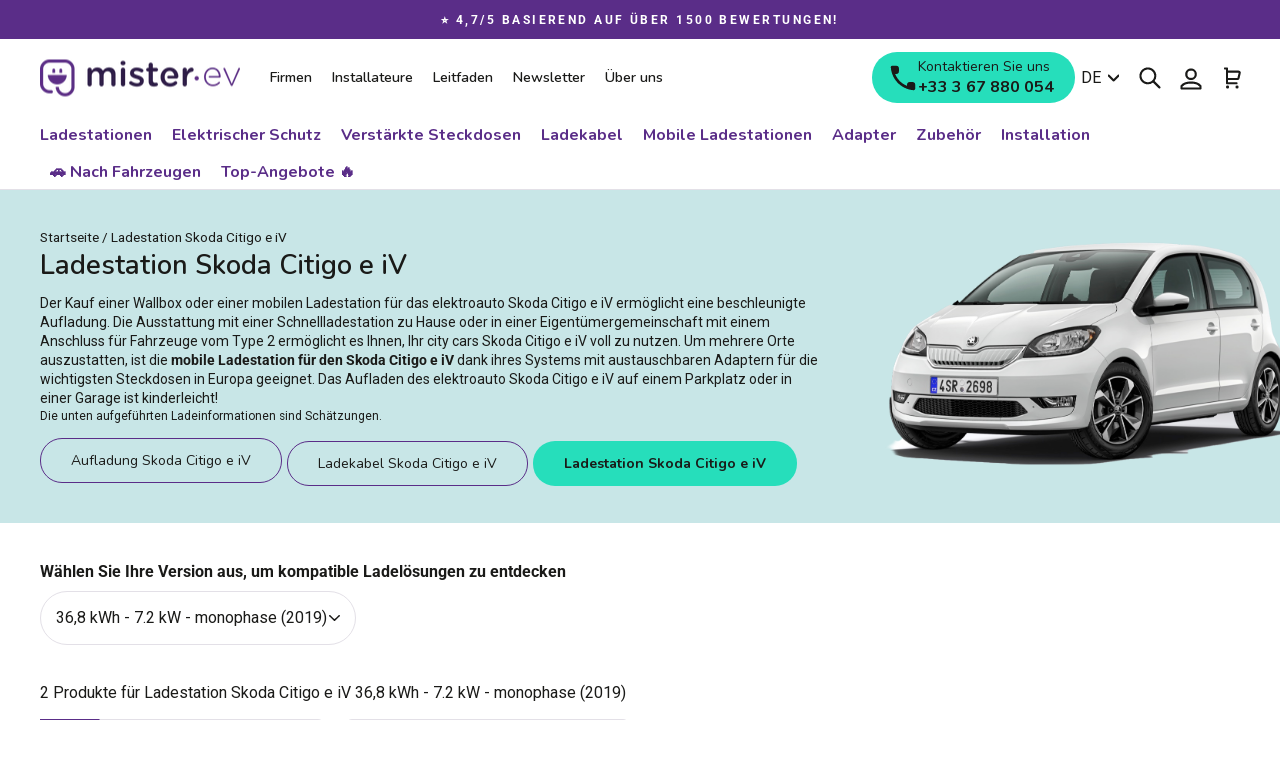

--- FILE ---
content_type: text/html; charset=utf-8
request_url: https://www.mister-ev.com/de/pages/wallbox-skoda-citigo-e-iv
body_size: 56720
content:
<!doctype html>
<html class="no-js" lang="de" dir="ltr">
<head>
  <meta charset="utf-8">
  <meta http-equiv="X-UA-Compatible" content="IE=edge,chrome=1">
  <meta name="viewport" content="width=device-width,initial-scale=1">
  <meta name="theme-color" content="#26debb">
  <link rel="canonical" href="https://www.mister-ev.com/de/pages/wallbox-skoda-citigo-e-iv">
  <link rel="preconnect" href="https://cdn.shopify.com">
  <link rel="preconnect" href="https://fonts.shopifycdn.com">
  <link rel="dns-prefetch" href="https://productreviews.shopifycdn.com">
  <link rel="dns-prefetch" href="https://ajax.googleapis.com">
  <link rel="dns-prefetch" href="https://maps.googleapis.com">
  <link rel="dns-prefetch" href="https://maps.gstatic.com"><link rel="shortcut icon" href="//www.mister-ev.com/cdn/shop/files/favicon.png?crop=center&height=32&v=1654074795&width=32" type="image/png" /><title>Ladestation Skoda Citigo e iV
&ndash; Mister EV
</title>
<meta name="description" content="Kaufen Sie eine Ladestation für Skoda Citigo e iV. Entdecken Sie in Frankreich hergestellte Ladestationen, die innerhalb von 48 Stunden versandt werden und mit allen Kabeltypen kompatibel sind!"><meta property="og:site_name" content="Mister EV">
  <meta property="og:url" content="https://www.mister-ev.com/de/pages/wallbox-skoda-citigo-e-iv">
  <meta property="og:title" content="Ladestation Skoda Citigo e iV">
  <meta property="og:type" content="website">
  <meta property="og:description" content="Kaufen Sie eine Ladestation für Skoda Citigo e iV. Entdecken Sie in Frankreich hergestellte Ladestationen, die innerhalb von 48 Stunden versandt werden und mit allen Kabeltypen kompatibel sind!"><meta property="og:image" content="https://cdn.saabre.com/uploads/public/5d2/6ea/cdb/5d26eacdbdd52527099539.png"><meta name="twitter:site" content="@Mister_EV_com">
  <meta name="twitter:card" content="summary_large_image">
  <meta name="twitter:title" content="Ladestation Skoda Citigo e iV">
  <meta name="twitter:description" content="Kaufen Sie eine Ladestation für Skoda Citigo e iV. Entdecken Sie in Frankreich hergestellte Ladestationen, die innerhalb von 48 Stunden versandt werden und mit allen Kabeltypen kompatibel sind!">
<style data-shopify>@font-face {
  font-family: Nunito;
  font-weight: 600;
  font-style: normal;
  font-display: swap;
  src: url("//www.mister-ev.com/cdn/fonts/nunito/nunito_n6.1a6c50dce2e2b3b0d31e02dbd9146b5064bea503.woff2") format("woff2"),
       url("//www.mister-ev.com/cdn/fonts/nunito/nunito_n6.6b124f3eac46044b98c99f2feb057208e260962f.woff") format("woff");
}

  
    @font-face {
  font-family: Nunito;
  font-weight: 700;
  font-style: normal;
  font-display: swap;
  src: url("//www.mister-ev.com/cdn/fonts/nunito/nunito_n7.37cf9b8cf43b3322f7e6e13ad2aad62ab5dc9109.woff2") format("woff2"),
       url("//www.mister-ev.com/cdn/fonts/nunito/nunito_n7.45cfcfadc6630011252d54d5f5a2c7c98f60d5de.woff") format("woff");
}

  
  @font-face {
  font-family: Roboto;
  font-weight: 400;
  font-style: normal;
  font-display: swap;
  src: url("//www.mister-ev.com/cdn/fonts/roboto/roboto_n4.2019d890f07b1852f56ce63ba45b2db45d852cba.woff2") format("woff2"),
       url("//www.mister-ev.com/cdn/fonts/roboto/roboto_n4.238690e0007583582327135619c5f7971652fa9d.woff") format("woff");
}


  @font-face {
  font-family: Roboto;
  font-weight: 700;
  font-style: normal;
  font-display: swap;
  src: url("//www.mister-ev.com/cdn/fonts/roboto/roboto_n7.f38007a10afbbde8976c4056bfe890710d51dec2.woff2") format("woff2"),
       url("//www.mister-ev.com/cdn/fonts/roboto/roboto_n7.94bfdd3e80c7be00e128703d245c207769d763f9.woff") format("woff");
}

  @font-face {
  font-family: Roboto;
  font-weight: 400;
  font-style: italic;
  font-display: swap;
  src: url("//www.mister-ev.com/cdn/fonts/roboto/roboto_i4.57ce898ccda22ee84f49e6b57ae302250655e2d4.woff2") format("woff2"),
       url("//www.mister-ev.com/cdn/fonts/roboto/roboto_i4.b21f3bd061cbcb83b824ae8c7671a82587b264bf.woff") format("woff");
}

  @font-face {
  font-family: Roboto;
  font-weight: 700;
  font-style: italic;
  font-display: swap;
  src: url("//www.mister-ev.com/cdn/fonts/roboto/roboto_i7.7ccaf9410746f2c53340607c42c43f90a9005937.woff2") format("woff2"),
       url("//www.mister-ev.com/cdn/fonts/roboto/roboto_i7.49ec21cdd7148292bffea74c62c0df6e93551516.woff") format("woff");
}

</style><link href="//www.mister-ev.com/cdn/shop/t/5/assets/theme.css?v=573042904824445681768811724" rel="stylesheet" type="text/css" media="all" />
<style data-shopify>:root {
    --typeHeaderPrimary: Nunito;
    --typeHeaderFallback: sans-serif;
    --typeHeaderSize: 36px;
    --typeHeaderWeight: 600;
    
    --typeHeaderLineHeight: 1.4;
    --typeHeaderSpacing: 0.0em;

    --typeBasePrimary:Roboto;
    --typeBaseFallback:sans-serif;
    --typeBaseSize: 16px;
    --typeBaseWeight: 400;
    --typeBaseWeightBolder: 700;
    --typeBaseSpacing: 0.0em;
    --typeBaseLineHeight: 1.4;

    --typeCollectionTitle: 20px;

    --iconWeight: 5px;
    --iconLinecaps: round;

    
      --typeButtonPrimary: Nunito;
      --typeButtonFallback: sans-serif;
      
        --typeButtonWeight: 700;
      
    
    
    
      --buttonRadius: 50px;
    

    --colorGridOverlayOpacity: 0.1;
      --primaryColor: #5A2D88;
    }

  .placeholder-content {
    background-image: linear-gradient(100deg, #ffffff 40%, #f7f7f7 63%, #ffffff 79%);
  }</style><!-- Google tag (gtag.js) -->
  <script async src="https://www.googletagmanager.com/gtag/js?id=AW-10838338624"></script>
  <script>
    window.dataLayer = window.dataLayer || [];
    function gtag(){dataLayer.push(arguments);}
    gtag('js', new Date());
  
    gtag('config', 'AW-10838338624');
  </script>
  <script defer data-domain="mister-ev.com" src="https://plausible.io/js/script.js"></script>
  <script>
    document.documentElement.className = document.documentElement.className.replace('no-js', 'js');

    window.theme = window.theme || {};
    theme.routes = {
      home: "/de",
      cart: "/de/cart.js",
      cartPage: "/de/cart",
      cartAdd: "/de/cart/add.js",
      cartChange: "/de/cart/change.js",
      search: "/de/search"
    };
    theme.strings = {
      soldOut: "Ausverkauft",
      unavailable: "Nicht verfügbar",
      inStockLabel: "Auf Lager",
      stockLabel: "Nur noch wenige Artikel auf Lager.",
      willNotShipUntil: "Wird nach dem [date] versendet",
      willBeInStockAfter: "Wird nach dem [date] auf Lager sein",
      waitingForStock: "Inventar auf dem Weg",
      savePrice: "Sparen [saved_amount]",
      cartEmpty: "Ihr Einkaufswagen ist im Moment leer.",
      cartTermsConfirmation: "Sie müssen den Verkaufsbedingungen zustimmen, um auszuchecken",
      cartAttributeVehicleConfirmation: "Bitte geben Sie Ihr Fahrzeug ein (Marke \/ Modell \/ Version).",
      searchCollections: "Kollektionen:",
      searchPages: "Seiten:",
      searchArticles: "Artikel:",
      vehicleProductAutonomieRecuperee: "Ladung [value] km\/h",
      vehicleProductTempsRecharge: "Ladezeit [value]",
      tempsRechargeTooltipElectric: "Geschätzte Zeit für das Aufladen der Batterie von 0% auf 80% unter optimalen Konditionen.",
      tempsRechargeTooltipHybrid: "Geschätzte Zeit für das Aufladen der Batterie von 0% auf 100% unter optimalen Konditionen.",
      vehiclePhase: {
        monophase: "Einphasig",
        triphase: "Dreiphasig"
      }
    };
    theme.settings = {
      dynamicVariantsEnable: true,
      cartType: "drawer",
      isCustomerTemplate: false,
      moneyFormat: "\u003cspan class=money\u003e{{amount_with_comma_separator}} €\u003c\/span\u003e",
      saveType: "percent",
      productImageSize: "square",
      productImageCover: false,
      predictiveSearch: true,
      predictiveSearchType: "product,article,page",
      quickView: false,
      typeProductStyle: "heading",
      themeName: 'Impulse',
      themeVersion: "5.5.3"
    };
  </script>

  <script>window.performance && window.performance.mark && window.performance.mark('shopify.content_for_header.start');</script><meta name="google-site-verification" content="EZNrcqh-rjB30pjImVXsgsheax4bpka2_xJtGHsVhPo">
<meta name="facebook-domain-verification" content="je1ei61wkp2i4uu585bbpcqdb4x7st">
<meta id="shopify-digital-wallet" name="shopify-digital-wallet" content="/56591057028/digital_wallets/dialog">
<meta name="shopify-requires-components" content="true" product-ids="9721040666964">
<meta name="shopify-checkout-api-token" content="f9cff1ebd705a1162d75d8291f518996">
<meta id="in-context-paypal-metadata" data-shop-id="56591057028" data-venmo-supported="false" data-environment="production" data-locale="de_DE" data-paypal-v4="true" data-currency="EUR">
<link rel="alternate" hreflang="x-default" href="https://www.mister-ev.com/pages/wallbox-skoda-citigo-e-iv">
<link rel="alternate" hreflang="fr" href="https://www.mister-ev.com/pages/wallbox-skoda-citigo-e-iv">
<link rel="alternate" hreflang="de" href="https://www.mister-ev.com/de/pages/wallbox-skoda-citigo-e-iv">
<link rel="alternate" hreflang="en" href="https://www.mister-ev.com/en/pages/wallbox-skoda-citigo-e-iv">
<script async="async" src="/checkouts/internal/preloads.js?locale=de-FR"></script>
<link rel="preconnect" href="https://shop.app" crossorigin="anonymous">
<script async="async" src="https://shop.app/checkouts/internal/preloads.js?locale=de-FR&shop_id=56591057028" crossorigin="anonymous"></script>
<script id="apple-pay-shop-capabilities" type="application/json">{"shopId":56591057028,"countryCode":"FR","currencyCode":"EUR","merchantCapabilities":["supports3DS"],"merchantId":"gid:\/\/shopify\/Shop\/56591057028","merchantName":"Mister EV","requiredBillingContactFields":["postalAddress","email","phone"],"requiredShippingContactFields":["postalAddress","email","phone"],"shippingType":"shipping","supportedNetworks":["visa","masterCard","amex","maestro"],"total":{"type":"pending","label":"Mister EV","amount":"1.00"},"shopifyPaymentsEnabled":true,"supportsSubscriptions":true}</script>
<script id="shopify-features" type="application/json">{"accessToken":"f9cff1ebd705a1162d75d8291f518996","betas":["rich-media-storefront-analytics"],"domain":"www.mister-ev.com","predictiveSearch":true,"shopId":56591057028,"locale":"de"}</script>
<script>var Shopify = Shopify || {};
Shopify.shop = "misterev-fr.myshopify.com";
Shopify.locale = "de";
Shopify.currency = {"active":"EUR","rate":"1.0"};
Shopify.country = "FR";
Shopify.theme = {"name":"mister-ev.com\/develop - [NE PAS DEPUBLIER]","id":125510058116,"schema_name":"Impulse","schema_version":"5.5.3","theme_store_id":null,"role":"main"};
Shopify.theme.handle = "null";
Shopify.theme.style = {"id":null,"handle":null};
Shopify.cdnHost = "www.mister-ev.com/cdn";
Shopify.routes = Shopify.routes || {};
Shopify.routes.root = "/de/";</script>
<script type="module">!function(o){(o.Shopify=o.Shopify||{}).modules=!0}(window);</script>
<script>!function(o){function n(){var o=[];function n(){o.push(Array.prototype.slice.apply(arguments))}return n.q=o,n}var t=o.Shopify=o.Shopify||{};t.loadFeatures=n(),t.autoloadFeatures=n()}(window);</script>
<script>
  window.ShopifyPay = window.ShopifyPay || {};
  window.ShopifyPay.apiHost = "shop.app\/pay";
  window.ShopifyPay.redirectState = null;
</script>
<script id="shop-js-analytics" type="application/json">{"pageType":"page"}</script>
<script defer="defer" async type="module" src="//www.mister-ev.com/cdn/shopifycloud/shop-js/modules/v2/client.init-shop-cart-sync_BH0MO3MH.de.esm.js"></script>
<script defer="defer" async type="module" src="//www.mister-ev.com/cdn/shopifycloud/shop-js/modules/v2/chunk.common_BErAfWaM.esm.js"></script>
<script defer="defer" async type="module" src="//www.mister-ev.com/cdn/shopifycloud/shop-js/modules/v2/chunk.modal_DqzNaksh.esm.js"></script>
<script type="module">
  await import("//www.mister-ev.com/cdn/shopifycloud/shop-js/modules/v2/client.init-shop-cart-sync_BH0MO3MH.de.esm.js");
await import("//www.mister-ev.com/cdn/shopifycloud/shop-js/modules/v2/chunk.common_BErAfWaM.esm.js");
await import("//www.mister-ev.com/cdn/shopifycloud/shop-js/modules/v2/chunk.modal_DqzNaksh.esm.js");

  window.Shopify.SignInWithShop?.initShopCartSync?.({"fedCMEnabled":true,"windoidEnabled":true});

</script>
<script>
  window.Shopify = window.Shopify || {};
  if (!window.Shopify.featureAssets) window.Shopify.featureAssets = {};
  window.Shopify.featureAssets['shop-js'] = {"shop-cart-sync":["modules/v2/client.shop-cart-sync__0cGp0nR.de.esm.js","modules/v2/chunk.common_BErAfWaM.esm.js","modules/v2/chunk.modal_DqzNaksh.esm.js"],"init-fed-cm":["modules/v2/client.init-fed-cm_CM6VDTst.de.esm.js","modules/v2/chunk.common_BErAfWaM.esm.js","modules/v2/chunk.modal_DqzNaksh.esm.js"],"init-shop-email-lookup-coordinator":["modules/v2/client.init-shop-email-lookup-coordinator_CBMbWck_.de.esm.js","modules/v2/chunk.common_BErAfWaM.esm.js","modules/v2/chunk.modal_DqzNaksh.esm.js"],"init-windoid":["modules/v2/client.init-windoid_BLu1c52k.de.esm.js","modules/v2/chunk.common_BErAfWaM.esm.js","modules/v2/chunk.modal_DqzNaksh.esm.js"],"shop-button":["modules/v2/client.shop-button_CA8sgLdC.de.esm.js","modules/v2/chunk.common_BErAfWaM.esm.js","modules/v2/chunk.modal_DqzNaksh.esm.js"],"shop-cash-offers":["modules/v2/client.shop-cash-offers_CtGlpQVP.de.esm.js","modules/v2/chunk.common_BErAfWaM.esm.js","modules/v2/chunk.modal_DqzNaksh.esm.js"],"shop-toast-manager":["modules/v2/client.shop-toast-manager_uf2EYvu_.de.esm.js","modules/v2/chunk.common_BErAfWaM.esm.js","modules/v2/chunk.modal_DqzNaksh.esm.js"],"init-shop-cart-sync":["modules/v2/client.init-shop-cart-sync_BH0MO3MH.de.esm.js","modules/v2/chunk.common_BErAfWaM.esm.js","modules/v2/chunk.modal_DqzNaksh.esm.js"],"init-customer-accounts-sign-up":["modules/v2/client.init-customer-accounts-sign-up_GYoAbbBa.de.esm.js","modules/v2/client.shop-login-button_BwiwRr-G.de.esm.js","modules/v2/chunk.common_BErAfWaM.esm.js","modules/v2/chunk.modal_DqzNaksh.esm.js"],"pay-button":["modules/v2/client.pay-button_Fn8OU5F0.de.esm.js","modules/v2/chunk.common_BErAfWaM.esm.js","modules/v2/chunk.modal_DqzNaksh.esm.js"],"init-customer-accounts":["modules/v2/client.init-customer-accounts_hH0NE_bx.de.esm.js","modules/v2/client.shop-login-button_BwiwRr-G.de.esm.js","modules/v2/chunk.common_BErAfWaM.esm.js","modules/v2/chunk.modal_DqzNaksh.esm.js"],"avatar":["modules/v2/client.avatar_BTnouDA3.de.esm.js"],"init-shop-for-new-customer-accounts":["modules/v2/client.init-shop-for-new-customer-accounts_iGaU0q4U.de.esm.js","modules/v2/client.shop-login-button_BwiwRr-G.de.esm.js","modules/v2/chunk.common_BErAfWaM.esm.js","modules/v2/chunk.modal_DqzNaksh.esm.js"],"shop-follow-button":["modules/v2/client.shop-follow-button_DfZt4rU7.de.esm.js","modules/v2/chunk.common_BErAfWaM.esm.js","modules/v2/chunk.modal_DqzNaksh.esm.js"],"checkout-modal":["modules/v2/client.checkout-modal_BkbVv7me.de.esm.js","modules/v2/chunk.common_BErAfWaM.esm.js","modules/v2/chunk.modal_DqzNaksh.esm.js"],"shop-login-button":["modules/v2/client.shop-login-button_BwiwRr-G.de.esm.js","modules/v2/chunk.common_BErAfWaM.esm.js","modules/v2/chunk.modal_DqzNaksh.esm.js"],"lead-capture":["modules/v2/client.lead-capture_uTCHmOe0.de.esm.js","modules/v2/chunk.common_BErAfWaM.esm.js","modules/v2/chunk.modal_DqzNaksh.esm.js"],"shop-login":["modules/v2/client.shop-login_DZ2U4X68.de.esm.js","modules/v2/chunk.common_BErAfWaM.esm.js","modules/v2/chunk.modal_DqzNaksh.esm.js"],"payment-terms":["modules/v2/client.payment-terms_ARjsA2tN.de.esm.js","modules/v2/chunk.common_BErAfWaM.esm.js","modules/v2/chunk.modal_DqzNaksh.esm.js"]};
</script>
<script>(function() {
  var isLoaded = false;
  function asyncLoad() {
    if (isLoaded) return;
    isLoaded = true;
    var urls = ["https:\/\/d1564fddzjmdj5.cloudfront.net\/initializercolissimo.js?app_name=happycolissimo\u0026cloud=d1564fddzjmdj5.cloudfront.net\u0026shop=misterev-fr.myshopify.com","https:\/\/ecommplugins-scripts.trustpilot.com\/v2.1\/js\/header.min.js?settings=eyJrZXkiOiJJS0JEeThxRDh4MXByTTFMIiwicyI6InNrdSJ9\u0026v=2.5\u0026shop=misterev-fr.myshopify.com","https:\/\/ecommplugins-trustboxsettings.trustpilot.com\/misterev-fr.myshopify.com.js?settings=1713537500053\u0026shop=misterev-fr.myshopify.com","https:\/\/d23dclunsivw3h.cloudfront.net\/redirect-app.js?shop=misterev-fr.myshopify.com","\/\/cdn.shopify.com\/proxy\/dd8014b6f3947e733301e4453779011c44713acc62986171180307b0278d1ea4\/static.cdn.printful.com\/static\/js\/external\/shopify-product-customizer.js?v=0.28\u0026shop=misterev-fr.myshopify.com\u0026sp-cache-control=cHVibGljLCBtYXgtYWdlPTkwMA"];
    for (var i = 0; i < urls.length; i++) {
      var s = document.createElement('script');
      s.type = 'text/javascript';
      s.async = true;
      s.src = urls[i];
      var x = document.getElementsByTagName('script')[0];
      x.parentNode.insertBefore(s, x);
    }
  };
  if(window.attachEvent) {
    window.attachEvent('onload', asyncLoad);
  } else {
    window.addEventListener('load', asyncLoad, false);
  }
})();</script>
<script id="__st">var __st={"a":56591057028,"offset":3600,"reqid":"eb51e80c-34f1-4cfc-97bf-8544a4b1873a-1769931750","pageurl":"www.mister-ev.com\/de\/pages\/wallbox-skoda-citigo-e-iv","s":"pages-88185077892","u":"c7482ecd077e","p":"page","rtyp":"page","rid":88185077892};</script>
<script>window.ShopifyPaypalV4VisibilityTracking = true;</script>
<script id="captcha-bootstrap">!function(){'use strict';const t='contact',e='account',n='new_comment',o=[[t,t],['blogs',n],['comments',n],[t,'customer']],c=[[e,'customer_login'],[e,'guest_login'],[e,'recover_customer_password'],[e,'create_customer']],r=t=>t.map((([t,e])=>`form[action*='/${t}']:not([data-nocaptcha='true']) input[name='form_type'][value='${e}']`)).join(','),a=t=>()=>t?[...document.querySelectorAll(t)].map((t=>t.form)):[];function s(){const t=[...o],e=r(t);return a(e)}const i='password',u='form_key',d=['recaptcha-v3-token','g-recaptcha-response','h-captcha-response',i],f=()=>{try{return window.sessionStorage}catch{return}},m='__shopify_v',_=t=>t.elements[u];function p(t,e,n=!1){try{const o=window.sessionStorage,c=JSON.parse(o.getItem(e)),{data:r}=function(t){const{data:e,action:n}=t;return t[m]||n?{data:e,action:n}:{data:t,action:n}}(c);for(const[e,n]of Object.entries(r))t.elements[e]&&(t.elements[e].value=n);n&&o.removeItem(e)}catch(o){console.error('form repopulation failed',{error:o})}}const l='form_type',E='cptcha';function T(t){t.dataset[E]=!0}const w=window,h=w.document,L='Shopify',v='ce_forms',y='captcha';let A=!1;((t,e)=>{const n=(g='f06e6c50-85a8-45c8-87d0-21a2b65856fe',I='https://cdn.shopify.com/shopifycloud/storefront-forms-hcaptcha/ce_storefront_forms_captcha_hcaptcha.v1.5.2.iife.js',D={infoText:'Durch hCaptcha geschützt',privacyText:'Datenschutz',termsText:'Allgemeine Geschäftsbedingungen'},(t,e,n)=>{const o=w[L][v],c=o.bindForm;if(c)return c(t,g,e,D).then(n);var r;o.q.push([[t,g,e,D],n]),r=I,A||(h.body.append(Object.assign(h.createElement('script'),{id:'captcha-provider',async:!0,src:r})),A=!0)});var g,I,D;w[L]=w[L]||{},w[L][v]=w[L][v]||{},w[L][v].q=[],w[L][y]=w[L][y]||{},w[L][y].protect=function(t,e){n(t,void 0,e),T(t)},Object.freeze(w[L][y]),function(t,e,n,w,h,L){const[v,y,A,g]=function(t,e,n){const i=e?o:[],u=t?c:[],d=[...i,...u],f=r(d),m=r(i),_=r(d.filter((([t,e])=>n.includes(e))));return[a(f),a(m),a(_),s()]}(w,h,L),I=t=>{const e=t.target;return e instanceof HTMLFormElement?e:e&&e.form},D=t=>v().includes(t);t.addEventListener('submit',(t=>{const e=I(t);if(!e)return;const n=D(e)&&!e.dataset.hcaptchaBound&&!e.dataset.recaptchaBound,o=_(e),c=g().includes(e)&&(!o||!o.value);(n||c)&&t.preventDefault(),c&&!n&&(function(t){try{if(!f())return;!function(t){const e=f();if(!e)return;const n=_(t);if(!n)return;const o=n.value;o&&e.removeItem(o)}(t);const e=Array.from(Array(32),(()=>Math.random().toString(36)[2])).join('');!function(t,e){_(t)||t.append(Object.assign(document.createElement('input'),{type:'hidden',name:u})),t.elements[u].value=e}(t,e),function(t,e){const n=f();if(!n)return;const o=[...t.querySelectorAll(`input[type='${i}']`)].map((({name:t})=>t)),c=[...d,...o],r={};for(const[a,s]of new FormData(t).entries())c.includes(a)||(r[a]=s);n.setItem(e,JSON.stringify({[m]:1,action:t.action,data:r}))}(t,e)}catch(e){console.error('failed to persist form',e)}}(e),e.submit())}));const S=(t,e)=>{t&&!t.dataset[E]&&(n(t,e.some((e=>e===t))),T(t))};for(const o of['focusin','change'])t.addEventListener(o,(t=>{const e=I(t);D(e)&&S(e,y())}));const B=e.get('form_key'),M=e.get(l),P=B&&M;t.addEventListener('DOMContentLoaded',(()=>{const t=y();if(P)for(const e of t)e.elements[l].value===M&&p(e,B);[...new Set([...A(),...v().filter((t=>'true'===t.dataset.shopifyCaptcha))])].forEach((e=>S(e,t)))}))}(h,new URLSearchParams(w.location.search),n,t,e,['guest_login'])})(!0,!0)}();</script>
<script integrity="sha256-4kQ18oKyAcykRKYeNunJcIwy7WH5gtpwJnB7kiuLZ1E=" data-source-attribution="shopify.loadfeatures" defer="defer" src="//www.mister-ev.com/cdn/shopifycloud/storefront/assets/storefront/load_feature-a0a9edcb.js" crossorigin="anonymous"></script>
<script crossorigin="anonymous" defer="defer" src="//www.mister-ev.com/cdn/shopifycloud/storefront/assets/shopify_pay/storefront-65b4c6d7.js?v=20250812"></script>
<script data-source-attribution="shopify.dynamic_checkout.dynamic.init">var Shopify=Shopify||{};Shopify.PaymentButton=Shopify.PaymentButton||{isStorefrontPortableWallets:!0,init:function(){window.Shopify.PaymentButton.init=function(){};var t=document.createElement("script");t.src="https://www.mister-ev.com/cdn/shopifycloud/portable-wallets/latest/portable-wallets.de.js",t.type="module",document.head.appendChild(t)}};
</script>
<script data-source-attribution="shopify.dynamic_checkout.buyer_consent">
  function portableWalletsHideBuyerConsent(e){var t=document.getElementById("shopify-buyer-consent"),n=document.getElementById("shopify-subscription-policy-button");t&&n&&(t.classList.add("hidden"),t.setAttribute("aria-hidden","true"),n.removeEventListener("click",e))}function portableWalletsShowBuyerConsent(e){var t=document.getElementById("shopify-buyer-consent"),n=document.getElementById("shopify-subscription-policy-button");t&&n&&(t.classList.remove("hidden"),t.removeAttribute("aria-hidden"),n.addEventListener("click",e))}window.Shopify?.PaymentButton&&(window.Shopify.PaymentButton.hideBuyerConsent=portableWalletsHideBuyerConsent,window.Shopify.PaymentButton.showBuyerConsent=portableWalletsShowBuyerConsent);
</script>
<script data-source-attribution="shopify.dynamic_checkout.cart.bootstrap">document.addEventListener("DOMContentLoaded",(function(){function t(){return document.querySelector("shopify-accelerated-checkout-cart, shopify-accelerated-checkout")}if(t())Shopify.PaymentButton.init();else{new MutationObserver((function(e,n){t()&&(Shopify.PaymentButton.init(),n.disconnect())})).observe(document.body,{childList:!0,subtree:!0})}}));
</script>
<link id="shopify-accelerated-checkout-styles" rel="stylesheet" media="screen" href="https://www.mister-ev.com/cdn/shopifycloud/portable-wallets/latest/accelerated-checkout-backwards-compat.css" crossorigin="anonymous">
<style id="shopify-accelerated-checkout-cart">
        #shopify-buyer-consent {
  margin-top: 1em;
  display: inline-block;
  width: 100%;
}

#shopify-buyer-consent.hidden {
  display: none;
}

#shopify-subscription-policy-button {
  background: none;
  border: none;
  padding: 0;
  text-decoration: underline;
  font-size: inherit;
  cursor: pointer;
}

#shopify-subscription-policy-button::before {
  box-shadow: none;
}

      </style>

<script>window.performance && window.performance.mark && window.performance.mark('shopify.content_for_header.end');</script>
  <script>
  function feedback() {
    const p = window.Shopify.customerPrivacy;
    console.log(`Tracking ${p.userCanBeTracked() ? "en" : "dis"}abled`);
  }
  window.Shopify.loadFeatures(
    [
      {
        name: "consent-tracking-api",
        version: "0.1",
      },
    ],
    function (error) {
      if (error) throw error;

      window.Shopify.customerPrivacy.setTrackingConsent(false, feedback);
    }
  );
</script>

  <script src="//www.mister-ev.com/cdn/shop/t/5/assets/vendor-scripts-v11.js" defer="defer"></script><script src="//www.mister-ev.com/cdn/shop/t/5/assets/theme.js?v=34352870190418980401755507617" defer="defer"></script><!-- Just Button  -->
<script src="https://checkout-button-shopify.vercel.app/just-pay-button.js" type="module"></script>
<link  href="https://checkout-button-shopify.vercel.app/styles.css" rel="stylesheet" crossorigin>
<style>
      #just-frame-payment {
        z-index: 9999999999;
      }

      @media screen and (max-width: 768px) {
      .just-desktop {
        font-size: 14px !important;
        height: 48px !important;
      }
    
      .cart__checkout-wrapper just-pay-button::part(just-button) {
        height: 42px !important;
        font-size: 14px !important;
      }
    }
</style>
<script>
    
</script>
<script> 
	window.JUST_FETCH_DISCOUNT = async (source) => {
		if(source !== 'cart') return ''
    try {
			const cart = await fetch('/cart.json').then((el) => el?.json?.());
			return cart.items.find(el => el.discounts?.[0])?.discounts?.[0]?.title
		} catch {
			return ''
		}
	}
</script> 
<!-- End of Just Button  -->
<!-- BEGIN app block: shopify://apps/klaviyo-email-marketing-sms/blocks/klaviyo-onsite-embed/2632fe16-c075-4321-a88b-50b567f42507 -->












  <script async src="https://static.klaviyo.com/onsite/js/W8M2Ln/klaviyo.js?company_id=W8M2Ln"></script>
  <script>!function(){if(!window.klaviyo){window._klOnsite=window._klOnsite||[];try{window.klaviyo=new Proxy({},{get:function(n,i){return"push"===i?function(){var n;(n=window._klOnsite).push.apply(n,arguments)}:function(){for(var n=arguments.length,o=new Array(n),w=0;w<n;w++)o[w]=arguments[w];var t="function"==typeof o[o.length-1]?o.pop():void 0,e=new Promise((function(n){window._klOnsite.push([i].concat(o,[function(i){t&&t(i),n(i)}]))}));return e}}})}catch(n){window.klaviyo=window.klaviyo||[],window.klaviyo.push=function(){var n;(n=window._klOnsite).push.apply(n,arguments)}}}}();</script>

  




  <script>
    window.klaviyoReviewsProductDesignMode = false
  </script>







<!-- END app block --><!-- BEGIN app block: shopify://apps/doofinder-search-discovery/blocks/doofinder-script/1abc6bc6-ff36-4a37-9034-effae4a47cf6 -->
  <script>
    (function(w, k) {w[k] = window[k] || function () { (window[k].q = window[k].q || []).push(arguments) }})(window, "doofinderApp")
    var dfKvCustomerEmail = "";

    doofinderApp("config", "currency", Shopify.currency.active);
    doofinderApp("config", "language", Shopify.locale);
    var context = Shopify.country;
    
    doofinderApp("config", "priceName", context);
    localStorage.setItem("shopify-language", Shopify.locale);

    doofinderApp("init", "layer", {
      params:{
        "":{
          exclude: {
            not_published_in: [context]
          }
        },
        "product":{
          exclude: {
            not_published_in: [context]
          }
        }
      }
    });
  </script>

  <script src="https://eu1-config.doofinder.com/2.x/1d601a78-b11b-4eee-85cc-52ecc9a264da.js" async></script>



<!-- END app block --><!-- BEGIN app block: shopify://apps/crisp-live-chat-chatbot/blocks/app-embed/5c3cfd5f-01d4-496a-891b-f98ecf27ff08 --><script>
  if ("14390b4d-00f7-45fc-823e-b5cbc284d4f6") {
    let _locale = "";

    window.CRISP_READY_TRIGGER = function () {
      window.CRISP_SESSION_ID = $crisp.get("session:identifier");
      postCart();
      postCustomerID();

      // Set session segment (only after first message is sent)
      $crisp.push(["on", "message:sent", () => {
        $crisp.push(["set", "session:segments", [["shopify"]]]);
        $crisp.push(["off", "message:sent"]);
      }])
    };

    if (window?.Weglot?.getCurrentLang && typeof(typeof(Weglot?.getCurrentLang) === "function")) {
      _locale = Weglot?.getCurrentLang();
    } else if (Shopify?.locale) {
      _locale = Shopify.locale;
    }

    if (_locale) {
      CRISP_RUNTIME_CONFIG = {
        locale : _locale
      };
    }

    window.$crisp=[];
    window.CRISP_WEBSITE_ID="14390b4d-00f7-45fc-823e-b5cbc284d4f6";
    (function(){d=document;s=d.createElement("script");
      s.src="https://client.crisp.chat/l.js";
      s.async=1;
      d.getElementsByTagName("head")[0].appendChild(s);
    })();
  }
</script>

<!-- END app block --><!-- BEGIN app block: shopify://apps/addingwell/blocks/aw-gtm/c8ed21e7-0ac8-4249-8c91-cbdde850b5b8 --><script
  type="module"
>
  setTimeout(async function () {
    const keySessionStorage = 'aw_settings';
    let __AW__settings = JSON.parse(sessionStorage.getItem(keySessionStorage));
    if(!__AW__settings) {
      const awSettings = await fetch(
              "/apps/addingwell-proxy",
              {
                method: "GET",
                redirect: "follow",
                headers: {'Content-Type': 'application/json', 'Access-Control-Allow-Origin': '*'}
              }
      );
      if (awSettings.ok) {
        __AW__settings = await awSettings.json();
        sessionStorage.setItem(keySessionStorage, JSON.stringify(__AW__settings));
      } else {
        console.error('Addingwell - Loading proxy error', awSettings.status);
        return;
      }
    }

    if(__AW__settings.insertGtmTag && __AW__settings.gtmId) {
      let __AW__gtmUrl = 'https://www.googletagmanager.com/gtm.js';
      let __AW__isAddingwellCdn = false;
      if(__AW__settings.insertGtmUrl && __AW__settings.gtmUrl) {
        __AW__gtmUrl = __AW__settings.gtmUrl;
        __AW__isAddingwellCdn = __AW__settings.isAddingwellCdn;
      }

      (function(w,d,s,l,i){
        w[l]=w[l]||[];w[l].push({'gtm.start':new Date().getTime(),event:'gtm.js'});
        var f=d.getElementsByTagName(s)[0],j=d.createElement(s),dl=l!='dataLayer'?'&l='+l:'';
        j.async=true;
        j.src=`${__AW__gtmUrl}?${__AW__isAddingwellCdn ? 'awl' : 'id'}=`+(__AW__isAddingwellCdn ? i.replace(/^GTM-/, '') : i)+dl;f.parentNode.insertBefore(j,f);
      })(window,document,'script',`${__AW__settings.dataLayerVariableName}`,`${__AW__settings.gtmId}`);
    }

    const __AW__getEventNameWithSuffix = (eventName) => {
      return eventName + (__AW__settings.dataLayerEventSuffix ? "_" + __AW__settings.dataLayerEventSuffix : "");
    }

    if(__AW__settings.enableDataLayer) {
      const MAX_ITEMS_BATCH = 10;
      const sendBatchEvents = (items, eventName, eventObject) => {
        let batch = [];
        for(let i  = 0; i < items.length; i++) {
          batch.push(items[i]);
          if(batch.length === MAX_ITEMS_BATCH || i === items.length - 1) {
            const eventClone = {
              ...eventObject,
              ecommerce: {
                ...eventObject.ecommerce,
                items: [...batch]
              }
            };
            window[__AW__settings.dataLayerVariableName].push({ ecommerce: null });
            window[__AW__settings.dataLayerVariableName].push({
              ...{'event': __AW__getEventNameWithSuffix(eventName)},
              ...eventClone
            });

            batch = [];
          }
        }
      }

      function __AW__filterNullOrEmpty(obj) {
        let filteredObj = {};

        for (let key in obj) {
          if (obj.hasOwnProperty(key)) {
            let value = obj[key];

            // If value is an object (and not null), recursively filter sub-elements
            if (typeof value === "object" && value !== null && value !== undefined) {
              let filteredSubObject = __AW__filterNullOrEmpty(value);

              // Add the filtered sub-object only if it's not empty
              if (Object.keys(filteredSubObject).length > 0) {
                filteredObj[key] = filteredSubObject;
              }
            } else {
              // Add the value only if it's neither null nor an empty string
              if (value !== null && value !== "" && value !== undefined) {
                filteredObj[key] = value;
              }
            }
          }
        }
        return filteredObj;
      }

      function getPageType(value) {
        const pageTypeMapping = {
          404: '404',
          article: 'article',
          blog: 'blog',
          cart: 'cart',
          collection: 'collection',
          gift_card: 'gift_card',
          index: 'homepage',
          product: 'product',
          search: 'searchresults',
          'customers/login': 'login',
          'customers/register': 'sign_up'
        };
        return pageTypeMapping[value] || 'other';
      }

      function pushDataLayerEvents() {
        window[__AW__settings.dataLayerVariableName] = window[__AW__settings.dataLayerVariableName] || [];  // init data layer if doesn't already exist
        const templateName = "page";
        const moneyFormat = "\u003cspan class=money\u003e{{amount_with_comma_separator}} €\u003c\/span\u003e";

        const getFormattedPrice = (price) => {
          let formattedPrice = price;
          if(moneyFormat.indexOf("amount_with_period_and_space_separator") > -1) {
            formattedPrice = price.replace(' ', '');
          } else if(moneyFormat.indexOf("amount_with_space_separator") > -1) {
            formattedPrice = price.replace(' ', '').replace(',', '.');
          } else if(moneyFormat.indexOf("amount_no_decimals_with_space_separator") > -1) {
            formattedPrice = price.replace(' ', '');
          } else if(moneyFormat.indexOf("amount_with_apostrophe_separator") > -1) {
            formattedPrice = price.replace('\'', '');
          } else if(moneyFormat.indexOf("amount_no_decimals_with_comma_separator") > -1) {
            formattedPrice = price.replace('.', '');
          } else if(moneyFormat.indexOf("amount_with_comma_separator") > -1) {
            formattedPrice = price.replace('.', '').replace(',', '.');
          } else if(moneyFormat.indexOf("amount_no_decimals") > -1) {
            formattedPrice = price.replace(',', '');
          } else if(moneyFormat.indexOf("amount") > -1) {
            formattedPrice = price.replace(',', '');
          } else {
            formattedPrice = price.replace('.', '').replace(",", ".");
          }
          return parseFloat(formattedPrice);
        };
        /**********************
         * DATALAYER SECTIONS
         ***********************/
        /**
         * DATALAYER: User Data
         * Build user_data properties.
         */
        let newCustomer = true;
        window.__AW__UserData = {
          user_data: {
            new_customer: newCustomer,
          }
        };

        

        window.__AW__UserData = __AW__filterNullOrEmpty(window.__AW__UserData);
        
        // Ajout du hash SHA256 des champs sensibles de user_data (version robuste)
        async function sha256(str) {
          if (!str) return undefined;
          if (!(window.crypto && window.crypto.subtle)) {
            console.error('Crypto.subtle non supporté, hash impossible pour :', str);
            return undefined;
          }
          try {
            const buf = await window.crypto.subtle.digest('SHA-256', new TextEncoder().encode(str));
            return Array.from(new Uint8Array(buf)).map(x => x.toString(16).padStart(2, '0')).join('');
          } catch (e) {
            console.error('Erreur lors du hash SHA256 pour', str, e);
            return undefined;
          }
        }
        async function getUserDataHash(user_data) {
          const hashObj = {};
          if (!user_data) return hashObj;
          try {
            if (user_data.email_address) hashObj.email_address = await sha256(user_data.email_address);
            if (user_data.phone_number) hashObj.phone_number = await sha256(user_data.phone_number);
            if (user_data.address && typeof user_data.address === 'object') {
              hashObj.address = {};
              if (user_data.address.first_name) hashObj.address.first_name = await sha256(user_data.address.first_name);
              if (user_data.address.last_name) hashObj.address.last_name = await sha256(user_data.address.last_name);
              if (user_data.address.street) hashObj.address.street = await sha256(user_data.address.street);
              if (user_data.address.city) hashObj.address.city = await sha256(user_data.address.city);
              if (user_data.address.region) hashObj.address.region = await sha256(user_data.address.region);
              if (user_data.address.postal_code) hashObj.address.postal_code = await sha256(user_data.address.postal_code);
              if (user_data.address.country) hashObj.address.country = await sha256(user_data.address.country);
            }
          } catch (e) {
            console.error('Erreur lors du hash user_data_hashed', e);
          }
          return __AW__filterNullOrEmpty(hashObj);
        }
        (async function() {
          if (window.__AW__UserData && window.__AW__UserData.user_data) {
            window.__AW__UserData.user_data_hashed = await getUserDataHash(window.__AW__UserData.user_data);
          }
        })();
        
        window.__AW__UserData["page_type"] = getPageType(templateName);
        window[__AW__settings.dataLayerVariableName].push(window.__AW__UserData);

        window[__AW__settings.dataLayerVariableName].push({"event": __AW__getEventNameWithSuffix("page_view")});


        /**
         * DATALAYER: 404 Pages
         * Fire on 404 Pages */
        


        /**
         * DATALAYER: Blog Articles
         * Fire on Blog Article Pages */
        

        

        

        /** DATALAYER: Product List Page (Collections, Category)
         * Fire on all product listing pages. */

        const __AW__transformNumberToString = (value) => {
          if (value !== null && value !== undefined && typeof value === 'number') {
            return value.toString();
          }
          /** By Default return the current value */
          return value;
        };

        let discountPrice = 0.00;
        


        window.__AW__slaveShopifyCart = {"note":null,"attributes":{},"original_total_price":0,"total_price":0,"total_discount":0,"total_weight":0.0,"item_count":0,"items":[],"requires_shipping":false,"currency":"EUR","items_subtotal_price":0,"cart_level_discount_applications":[],"checkout_charge_amount":0};
        /** DATALAYER: Product Page
         * Fire on all Product View pages. */
        

        /** DATALAYER: Cart View
         * Fire anytime a user views their cart (non-dynamic) */
        

        let drawerCartAlreadyOpened = false;
        function observeCartDrawerOpen() {
          const cartDrawer = document.querySelector("cart-drawer");
          if (!cartDrawer) return;

          const observer = new MutationObserver(() => {
            const isOpen = cartDrawer.classList.contains("active") || cartDrawer.hasAttribute("open");
            if (isOpen && !drawerCartAlreadyOpened) {
              // Delayed view_cart to ensure to have cart update
              setTimeout(() => {
                drawerCartAlreadyOpened = true;
                const ecommerceDataLayer = {
                  ecommerce: {
                    currency: __AW__slaveShopifyCart.currency,
                    value: __AW__slaveShopifyCart.total_price / 100,
                    items: __AW__slaveShopifyCart.items.map(item => {
                      const price = (item.discounted_price ?? item.price) / 100;
                      const discount = (item.price - (item.discounted_price ?? 0)) / 100;
                      let coupon = "";
                      if (Array.isArray(item?.discounts)) {
                        coupon = item.discounts
                                .filter(discount => typeof discount?.title === 'string')
                                .map(discount => discount.title)
                                .join(', ');
                      }
                      return {
                        item_id: __AW__transformNumberToString(item.product_id),
                        item_variant: item.variant_title,
                        item_variant_title: item.variant_title,
                        item_variant_id: __AW__transformNumberToString(item.variant_id),
                        item_product_id: __AW__transformNumberToString(item.product_id),
                        item_product_title: item.product_title,
                        item_name: item.product_title,
                        price: price,
                        discount: discount,
                        item_brand: item.vendor,
                        item_category: item.product_type,
                        item_list_name: item.collection || '',
                        item_list_id: '',
                        quantity: item.quantity,
                        sku: __AW__transformNumberToString(item.sku),
                        coupon: coupon,
                        url: item.url
                      };
                    })
                  }
                };
                window[__AW__settings.dataLayerVariableName].push({ ecommerce: null });
                window[__AW__settings.dataLayerVariableName].push({
                  ...{'event': __AW__getEventNameWithSuffix('view_cart')},
                  ...ecommerceDataLayer
                });
              }, 1000)

            }

            if (!isOpen) {
              drawerCartAlreadyOpened = false;
            }
          });

          observer.observe(cartDrawer, {
            attributes: true,
            attributeFilter: ['class', 'open']
          });
        }

        observeCartDrawerOpen()


        /** DATALAYER: Search Results */
        var searchPage = new RegExp("search", "g");
        if(document.location.pathname.match(searchPage)){
          var __AW__items = [];
          

          const awEcommerceSearch = {
            search_term: null,
            results_count: null,
            ecommerce: {
              items : []
            }
          };
          sendBatchEvents(__AW__items, "search", awEcommerceSearch);
        }


        const cartRegex = /\/cart\/(add|change|update)(\.js|\.json)?(\?.*)?$/;
        const pendingCartEventName = "aw_pending_cart_event";

        if(sessionStorage.getItem(pendingCartEventName)) {
          scheduleCartSync();
        }

        if (!window.__AW__patchedFetch) {
          window.__AW__patchedFetch = true;
          patchFetch();
        }

        if (!window.__AW__patchedXHR) {
          window.__AW__patchedXHR = true ;
          patchXhr();
        }

        function patchXhr() {
          const Native = window.XMLHttpRequest;

          class WrappedXHR extends Native {
            send(body) {
              this.addEventListener('load', () => {
                try {
                  const abs = this.responseURL || '';
                  const u = new URL(abs, location.origin);
                  const mt = u.pathname + (u.search || '');
                  if (this.status === 200 && cartRegex.test(mt)) {
                    scheduleCartSync();
                  }
                } catch (e) {
                  console.error('[AW] XHR handler error', e);
                }
              });
              return super.send(body);
            }
          }

          Object.setPrototypeOf(WrappedXHR, Native);
          window.XMLHttpRequest = WrappedXHR;
        }

        function patchFetch() {
          const previousFetch = window.fetch;
          window.fetch = async function (...args) {
            const [resource] = args;
            try {
              if (typeof resource !== 'string') {
                console.error('Invalid resource type');
                return previousFetch.apply(this, args);
              }

              if (cartRegex.test(resource)) {
                const response = await previousFetch.apply(this, args);
                if (response.ok) {
                  scheduleCartSync();
                } else {
                  console.warn(`Fetch for ${resource} failed with status: ${response.status}`);
                }
                return response;
              }
            } catch (error) {
              console.error('[AW] Fetch Wrapper Error:', error);
            }

            return previousFetch.apply(this, args);
          };
        }

        let awCartRunning = false;

        function scheduleCartSync() {
          if (awCartRunning) return;
          awCartRunning = true;

          try {
            const snapshot = JSON.stringify(window.__AW__slaveShopifyCart ?? { items: [] });
            sessionStorage.setItem(pendingCartEventName, snapshot);
          } catch (e) {
            console.warn('[AW] snapshot error', e);
          }

          void runCartSyncOnce().finally(() => {
            sessionStorage.removeItem(pendingCartEventName);
            awCartRunning = false;
          });
        }

        async function runCartSyncOnce() {
          try {
            const response = await fetch(`${window.Shopify.routes.root || "/"}cart.js?adw=1`, {
              credentials: 'same-origin',
              headers: { 'Accept': 'application/json' }
            });
            if (!response.ok) throw new Error('HTTP ' + response.status);

            const newCart = await response.json();
            compareCartData(newCart);
          } catch (error) {
            console.error('[AW] Error fetching /cart.js (singleton):', error);
          }
        }

        function compareCartData(newCartData) {
          const oldCartData = sessionStorage.getItem(pendingCartEventName) ? JSON.parse(sessionStorage.getItem(pendingCartEventName)) : { items: [] };
          newCartData = newCartData || {items: []};
          const oldItems = new Map(oldCartData.items.map(item => [item.id, item]));
          const newItems = new Map(newCartData.items.map(item => [item.id, item]));

          newItems.forEach((newItem, key) => {
            const oldItem = oldItems.get(key);
            const eventName = "add_to_cart";
            if (!oldItem) {
              handleCartDataLayer(eventName, newItem.quantity, newItem);
            } else if (newItem.quantity > oldItem.quantity) {
              handleCartDataLayer(eventName, newItem.quantity - oldItem.quantity, newItem);
            }
          });

          oldItems.forEach((oldItem, key) => {
            const newItem = newItems.get(key);
            const eventName = "remove_from_cart";
            if (!newItem) {
              handleCartDataLayer(eventName, oldItem.quantity, oldItem);
            } else if (oldItem.quantity > newItem.quantity) {
              handleCartDataLayer(eventName, oldItem.quantity - newItem.quantity, newItem);
            }
          });
          sessionStorage.removeItem(pendingCartEventName);
          __AW__slaveShopifyCart = newCartData;
        }

        function handleCartDataLayer(eventName, quantity, item) {
          const price = (item.discounted_price ?? item.price) / 100;
          const discount = (item.price - (item.discounted_price ?? 0)) / 100;
          const totalValue = price * quantity;
          let coupon = "";
          if(Array.isArray(item?.discounts)) {
            coupon = item.discounts
                    .filter(discount => typeof discount?.title === 'string')
                    .map(discount => discount.title)
                    .join(', ');
          }

          const ecommerceCart = {
            ecommerce: {
              currency: "EUR",
              value: totalValue,
              items: [{
                item_id: __AW__transformNumberToString(item.product_id),
                item_variant: item.variant_title || "Default Variant",
                item_variant_id: __AW__transformNumberToString(item.variant_id),
                item_variant_title: item.variant_title || "Default Variant",
                item_name: item.product_title,
                item_product_id: __AW__transformNumberToString(item.product_id),
                item_product_title: item.product_title,
                sku: __AW__transformNumberToString(item.sku),
                discount: discount,
                price: price,
                item_brand: item.vendor,
                item_category: item.product_type,
                quantity: quantity,
                coupon: coupon,
                url: item?.url
              }]
            }
          };

          window[__AW__settings.dataLayerVariableName].push({ ecommerce: null });
          window[__AW__settings.dataLayerVariableName].push({
            ...{ 'event': __AW__getEventNameWithSuffix(eventName) },
            ...ecommerceCart
          });

        }
      }

      if (document.readyState === 'loading') {
        // document still loading...
        document.addEventListener('DOMContentLoaded', () => {
          pushDataLayerEvents();
        });
      } else {
        // already loaded, chocs away!
        pushDataLayerEvents();
      }
    }
  }, 0);
</script>


<!-- END app block --><!-- BEGIN app block: shopify://apps/judge-me-reviews/blocks/judgeme_core/61ccd3b1-a9f2-4160-9fe9-4fec8413e5d8 --><!-- Start of Judge.me Core -->






<link rel="dns-prefetch" href="https://cdnwidget.judge.me">
<link rel="dns-prefetch" href="https://cdn.judge.me">
<link rel="dns-prefetch" href="https://cdn1.judge.me">
<link rel="dns-prefetch" href="https://api.judge.me">

<script data-cfasync='false' class='jdgm-settings-script'>window.jdgmSettings={"pagination":5,"disable_web_reviews":false,"badge_no_review_text":"Keine Bewertungen","badge_n_reviews_text":"{{ n }} Bewertung/Bewertungen","badge_star_color":"#27DEBD","hide_badge_preview_if_no_reviews":true,"badge_hide_text":false,"enforce_center_preview_badge":false,"widget_title":"Kundenbewertungen","widget_open_form_text":"Bewertung schreiben","widget_close_form_text":"Bewertung abbrechen","widget_refresh_page_text":"Seite aktualisieren","widget_summary_text":"Basierend auf {{ number_of_reviews }} Bewertung/Bewertungen","widget_no_review_text":"Schreiben Sie die erste Bewertung","widget_name_field_text":"Anzeigename","widget_verified_name_field_text":"Verifizierter Name (öffentlich)","widget_name_placeholder_text":"Anzeigename","widget_required_field_error_text":"Dieses Feld ist erforderlich.","widget_email_field_text":"E-Mail-Adresse","widget_verified_email_field_text":"Verifizierte E-Mail (privat, kann nicht bearbeitet werden)","widget_email_placeholder_text":"Ihre E-Mail-Adresse","widget_email_field_error_text":"Bitte geben Sie eine gültige E-Mail-Adresse ein.","widget_rating_field_text":"Bewertung","widget_review_title_field_text":"Bewertungstitel","widget_review_title_placeholder_text":"Geben Sie Ihrer Bewertung einen Titel","widget_review_body_field_text":"Bewertungsinhalt","widget_review_body_placeholder_text":"Beginnen Sie hier zu schreiben...","widget_pictures_field_text":"Bild/Video (optional)","widget_submit_review_text":"Bewertung abschicken","widget_submit_verified_review_text":"Verifizierte Bewertung abschicken","widget_submit_success_msg_with_auto_publish":"Vielen Dank! Bitte aktualisieren Sie die Seite in wenigen Momenten, um Ihre Bewertung zu sehen. Sie können Ihre Bewertung entfernen oder bearbeiten, indem Sie sich bei \u003ca href='https://judge.me/login' target='_blank' rel='nofollow noopener'\u003eJudge.me\u003c/a\u003e anmelden","widget_submit_success_msg_no_auto_publish":"Vielen Dank! Ihre Bewertung wird veröffentlicht, sobald sie vom Shop-Administrator genehmigt wurde. Sie können Ihre Bewertung entfernen oder bearbeiten, indem Sie sich bei \u003ca href='https://judge.me/login' target='_blank' rel='nofollow noopener'\u003eJudge.me\u003c/a\u003e anmelden","widget_show_default_reviews_out_of_total_text":"Es werden {{ n_reviews_shown }} von {{ n_reviews }} Bewertungen angezeigt.","widget_show_all_link_text":"Alle anzeigen","widget_show_less_link_text":"Weniger anzeigen","widget_author_said_text":"{{ reviewer_name }} sagte:","widget_days_text":"vor {{ n }} Tag/Tagen","widget_weeks_text":"vor {{ n }} Woche/Wochen","widget_months_text":"vor {{ n }} Monat/Monaten","widget_years_text":"vor {{ n }} Jahr/Jahren","widget_yesterday_text":"Gestern","widget_today_text":"Heute","widget_replied_text":"\u003e\u003e {{ shop_name }} antwortete:","widget_read_more_text":"Mehr lesen","widget_reviewer_name_as_initial":"","widget_rating_filter_color":"#fbcd0a","widget_rating_filter_see_all_text":"Alle Bewertungen anzeigen","widget_sorting_most_recent_text":"Neueste","widget_sorting_highest_rating_text":"Höchste Bewertung","widget_sorting_lowest_rating_text":"Niedrigste Bewertung","widget_sorting_with_pictures_text":"Nur Bilder","widget_sorting_most_helpful_text":"Hilfreichste","widget_open_question_form_text":"Eine Frage stellen","widget_reviews_subtab_text":"Bewertungen","widget_questions_subtab_text":"Fragen","widget_question_label_text":"Frage","widget_answer_label_text":"Antwort","widget_question_placeholder_text":"Schreiben Sie hier Ihre Frage","widget_submit_question_text":"Frage absenden","widget_question_submit_success_text":"Vielen Dank für Ihre Frage! Wir werden Sie benachrichtigen, sobald sie beantwortet wird.","widget_star_color":"#27DEBD","verified_badge_text":"Verifiziert","verified_badge_bg_color":"","verified_badge_text_color":"#000000","verified_badge_placement":"left-of-reviewer-name","widget_review_max_height":"","widget_hide_border":true,"widget_social_share":false,"widget_thumb":false,"widget_review_location_show":false,"widget_location_format":"","all_reviews_include_out_of_store_products":true,"all_reviews_out_of_store_text":"(außerhalb des Shops)","all_reviews_pagination":100,"all_reviews_product_name_prefix_text":"über","enable_review_pictures":true,"enable_question_anwser":false,"widget_theme":"align","review_date_format":"dd/mm/yyyy","default_sort_method":"most-recent","widget_product_reviews_subtab_text":"Produktbewertungen","widget_shop_reviews_subtab_text":"Shop-Bewertungen","widget_other_products_reviews_text":"Bewertungen für andere Produkte","widget_store_reviews_subtab_text":"Shop-Bewertungen","widget_no_store_reviews_text":"Dieser Shop hat noch keine Bewertungen erhalten","widget_web_restriction_product_reviews_text":"Dieses Produkt hat noch keine Bewertungen erhalten","widget_no_items_text":"Keine Elemente gefunden","widget_show_more_text":"Mehr anzeigen","widget_write_a_store_review_text":"Shop-Bewertung schreiben","widget_other_languages_heading":"Bewertungen in anderen Sprachen","widget_translate_review_text":"Bewertung übersetzen nach {{ language }}","widget_translating_review_text":"Übersetzung läuft...","widget_show_original_translation_text":"Original anzeigen ({{ language }})","widget_translate_review_failed_text":"Bewertung konnte nicht übersetzt werden.","widget_translate_review_retry_text":"Erneut versuchen","widget_translate_review_try_again_later_text":"Versuchen Sie es später noch einmal","show_product_url_for_grouped_product":false,"widget_sorting_pictures_first_text":"Bilder zuerst","show_pictures_on_all_rev_page_mobile":false,"show_pictures_on_all_rev_page_desktop":false,"floating_tab_hide_mobile_install_preference":false,"floating_tab_button_name":"★ Bewertungen","floating_tab_title":"Lassen Sie Kunden für uns sprechen","floating_tab_button_color":"","floating_tab_button_background_color":"","floating_tab_url":"","floating_tab_url_enabled":false,"floating_tab_tab_style":"text","all_reviews_text_badge_text":"Kunden bewerten uns mit {{ shop.metafields.judgeme.all_reviews_rating | round: 1 }}/5 basierend auf {{ shop.metafields.judgeme.all_reviews_count }} Bewertungen.","all_reviews_text_badge_text_branded_style":"{{ shop.metafields.judgeme.all_reviews_rating | round: 1 }} von 5 Sternen basierend auf {{ shop.metafields.judgeme.all_reviews_count }} Bewertungen","is_all_reviews_text_badge_a_link":true,"show_stars_for_all_reviews_text_badge":false,"all_reviews_text_badge_url":"/pages/avis-clients","all_reviews_text_style":"branded","all_reviews_text_color_style":"custom","all_reviews_text_color":"#27DEBD","all_reviews_text_show_jm_brand":false,"featured_carousel_show_header":true,"featured_carousel_title":"Lassen Sie Kunden für uns sprechen","testimonials_carousel_title":"Kunden sagen uns","videos_carousel_title":"Echte Kunden-Geschichten","cards_carousel_title":"Kunden sagen uns","featured_carousel_count_text":"aus {{ n }} Bewertungen","featured_carousel_add_link_to_all_reviews_page":true,"featured_carousel_url":"/pages/avis-clients","featured_carousel_show_images":true,"featured_carousel_autoslide_interval":5,"featured_carousel_arrows_on_the_sides":true,"featured_carousel_height":250,"featured_carousel_width":100,"featured_carousel_image_size":0,"featured_carousel_image_height":250,"featured_carousel_arrow_color":"#eeeeee","verified_count_badge_style":"vintage","verified_count_badge_orientation":"horizontal","verified_count_badge_color_style":"custom","verified_count_badge_color":"#27DEBD","is_verified_count_badge_a_link":false,"verified_count_badge_url":"/pages/avis-clients","verified_count_badge_show_jm_brand":true,"widget_rating_preset_default":5,"widget_first_sub_tab":"shop-reviews","widget_show_histogram":true,"widget_histogram_use_custom_color":false,"widget_pagination_use_custom_color":true,"widget_star_use_custom_color":false,"widget_verified_badge_use_custom_color":false,"widget_write_review_use_custom_color":false,"picture_reminder_submit_button":"Bilder hochladen","enable_review_videos":false,"mute_video_by_default":false,"widget_sorting_videos_first_text":"Videos zuerst","widget_review_pending_text":"Ausstehend","featured_carousel_items_for_large_screen":3,"social_share_options_order":"Facebook,Twitter","remove_microdata_snippet":true,"disable_json_ld":false,"enable_json_ld_products":false,"preview_badge_show_question_text":false,"preview_badge_no_question_text":"Keine Fragen","preview_badge_n_question_text":"{{ number_of_questions }} Frage/Fragen","qa_badge_show_icon":false,"qa_badge_position":"same-row","remove_judgeme_branding":true,"widget_add_search_bar":false,"widget_search_bar_placeholder":"Suchen","widget_sorting_verified_only_text":"Nur verifizierte","featured_carousel_theme":"compact","featured_carousel_show_rating":true,"featured_carousel_show_title":true,"featured_carousel_show_body":true,"featured_carousel_show_date":true,"featured_carousel_show_reviewer":true,"featured_carousel_show_product":false,"featured_carousel_header_background_color":"#108474","featured_carousel_header_text_color":"#ffffff","featured_carousel_name_product_separator":"reviewed","featured_carousel_full_star_background":"#108474","featured_carousel_empty_star_background":"#dadada","featured_carousel_vertical_theme_background":"#f9fafb","featured_carousel_verified_badge_enable":false,"featured_carousel_verified_badge_color":"#108474","featured_carousel_border_style":"round","featured_carousel_review_line_length_limit":3,"featured_carousel_more_reviews_button_text":"Mehr Bewertungen lesen","featured_carousel_view_product_button_text":"Produkt ansehen","all_reviews_page_load_reviews_on":"button_click","all_reviews_page_load_more_text":"Mehr Bewertungen laden","disable_fb_tab_reviews":false,"enable_ajax_cdn_cache":false,"widget_advanced_speed_features":5,"widget_public_name_text":"wird öffentlich angezeigt wie","default_reviewer_name":"John Smith","default_reviewer_name_has_non_latin":true,"widget_reviewer_anonymous":"Anonym","medals_widget_title":"Judge.me Bewertungsmedaillen","medals_widget_background_color":"#FFFFFF","medals_widget_position":"footer_all_pages","medals_widget_border_color":"#f9fafb","medals_widget_verified_text_position":"left","medals_widget_use_monochromatic_version":false,"medals_widget_elements_color":"#27DEBD","show_reviewer_avatar":false,"widget_invalid_yt_video_url_error_text":"Keine YouTube-Video-URL","widget_max_length_field_error_text":"Bitte geben Sie nicht mehr als {0} Zeichen ein.","widget_show_country_flag":false,"widget_show_collected_via_shop_app":true,"widget_verified_by_shop_badge_style":"light","widget_verified_by_shop_text":"Verifiziert vom Shop","widget_show_photo_gallery":false,"widget_load_with_code_splitting":true,"widget_ugc_install_preference":false,"widget_ugc_title":"Von uns hergestellt, von Ihnen geteilt","widget_ugc_subtitle":"Markieren Sie uns, um Ihr Bild auf unserer Seite zu sehen","widget_ugc_arrows_color":"#ffffff","widget_ugc_primary_button_text":"Jetzt kaufen","widget_ugc_primary_button_background_color":"#108474","widget_ugc_primary_button_text_color":"#ffffff","widget_ugc_primary_button_border_width":"0","widget_ugc_primary_button_border_style":"none","widget_ugc_primary_button_border_color":"#108474","widget_ugc_primary_button_border_radius":"25","widget_ugc_secondary_button_text":"Mehr laden","widget_ugc_secondary_button_background_color":"#ffffff","widget_ugc_secondary_button_text_color":"#108474","widget_ugc_secondary_button_border_width":"2","widget_ugc_secondary_button_border_style":"solid","widget_ugc_secondary_button_border_color":"#108474","widget_ugc_secondary_button_border_radius":"25","widget_ugc_reviews_button_text":"Bewertungen ansehen","widget_ugc_reviews_button_background_color":"#ffffff","widget_ugc_reviews_button_text_color":"#108474","widget_ugc_reviews_button_border_width":"2","widget_ugc_reviews_button_border_style":"solid","widget_ugc_reviews_button_border_color":"#108474","widget_ugc_reviews_button_border_radius":"25","widget_ugc_reviews_button_link_to":"judgeme-reviews-page","widget_ugc_show_post_date":true,"widget_ugc_max_width":"800","widget_rating_metafield_value_type":true,"widget_primary_color":"#27DEBD","widget_enable_secondary_color":false,"widget_secondary_color":"#edf5f5","widget_summary_average_rating_text":"{{ average_rating }} von 5","widget_media_grid_title":"Kundenfotos \u0026 -videos","widget_media_grid_see_more_text":"Mehr sehen","widget_round_style":true,"widget_show_product_medals":false,"widget_verified_by_judgeme_text":"Verifiziert von Judge.me","widget_show_store_medals":false,"widget_verified_by_judgeme_text_in_store_medals":"Verifiziert von Judge.me","widget_media_field_exceed_quantity_message":"Entschuldigung, wir können nur {{ max_media }} für eine Bewertung akzeptieren.","widget_media_field_exceed_limit_message":"{{ file_name }} ist zu groß, bitte wählen Sie ein {{ media_type }} kleiner als {{ size_limit }}MB.","widget_review_submitted_text":"Bewertung abgesendet!","widget_question_submitted_text":"Frage abgesendet!","widget_close_form_text_question":"Abbrechen","widget_write_your_answer_here_text":"Schreiben Sie hier Ihre Antwort","widget_enabled_branded_link":true,"widget_show_collected_by_judgeme":true,"widget_reviewer_name_color":"#000000","widget_write_review_text_color":"#000000","widget_write_review_bg_color":"","widget_collected_by_judgeme_text":"gesammelt von Judge.me","widget_pagination_type":"standard","widget_load_more_text":"Mehr laden","widget_load_more_color":"#000000","widget_full_review_text":"Vollständige Bewertung","widget_read_more_reviews_text":"Mehr Bewertungen lesen","widget_read_questions_text":"Fragen lesen","widget_questions_and_answers_text":"Fragen \u0026 Antworten","widget_verified_by_text":"Verifiziert von","widget_verified_text":"Verifiziert","widget_number_of_reviews_text":"{{ number_of_reviews }} Bewertungen","widget_back_button_text":"Zurück","widget_next_button_text":"Weiter","widget_custom_forms_filter_button":"Filter","custom_forms_style":"horizontal","widget_show_review_information":false,"how_reviews_are_collected":"Wie werden Bewertungen gesammelt?","widget_show_review_keywords":false,"widget_gdpr_statement":"Wie wir Ihre Daten verwenden: Wir kontaktieren Sie nur bezüglich der von Ihnen abgegebenen Bewertung und nur, wenn nötig. Durch das Absenden Ihrer Bewertung stimmen Sie den \u003ca href='https://judge.me/terms' target='_blank' rel='nofollow noopener'\u003eNutzungsbedingungen\u003c/a\u003e, der \u003ca href='https://judge.me/privacy' target='_blank' rel='nofollow noopener'\u003eDatenschutzrichtlinie\u003c/a\u003e und den \u003ca href='https://judge.me/content-policy' target='_blank' rel='nofollow noopener'\u003eInhaltsrichtlinien\u003c/a\u003e von Judge.me zu.","widget_multilingual_sorting_enabled":false,"widget_translate_review_content_enabled":false,"widget_translate_review_content_method":"manual","popup_widget_review_selection":"automatically_with_pictures","popup_widget_round_border_style":true,"popup_widget_show_title":true,"popup_widget_show_body":true,"popup_widget_show_reviewer":false,"popup_widget_show_product":true,"popup_widget_show_pictures":true,"popup_widget_use_review_picture":true,"popup_widget_show_on_home_page":true,"popup_widget_show_on_product_page":true,"popup_widget_show_on_collection_page":true,"popup_widget_show_on_cart_page":true,"popup_widget_position":"bottom_left","popup_widget_first_review_delay":5,"popup_widget_duration":5,"popup_widget_interval":5,"popup_widget_review_count":5,"popup_widget_hide_on_mobile":true,"review_snippet_widget_round_border_style":true,"review_snippet_widget_card_color":"#FFFFFF","review_snippet_widget_slider_arrows_background_color":"#FFFFFF","review_snippet_widget_slider_arrows_color":"#000000","review_snippet_widget_star_color":"#108474","show_product_variant":false,"all_reviews_product_variant_label_text":"Variante: ","widget_show_verified_branding":false,"widget_ai_summary_title":"Kunden sagen","widget_ai_summary_disclaimer":"KI-gestützte Bewertungszusammenfassung basierend auf aktuellen Kundenbewertungen","widget_show_ai_summary":false,"widget_show_ai_summary_bg":false,"widget_show_review_title_input":true,"redirect_reviewers_invited_via_email":"external_form","request_store_review_after_product_review":false,"request_review_other_products_in_order":true,"review_form_color_scheme":"default","review_form_corner_style":"square","review_form_star_color":{},"review_form_text_color":"#333333","review_form_background_color":"#ffffff","review_form_field_background_color":"#fafafa","review_form_button_color":{},"review_form_button_text_color":"#ffffff","review_form_modal_overlay_color":"#000000","review_content_screen_title_text":"Wie würden Sie dieses Produkt bewerten?","review_content_introduction_text":"Wir würden uns freuen, wenn Sie etwas über Ihre Erfahrung teilen würden.","store_review_form_title_text":"Wie würden Sie diesen Shop bewerten?","store_review_form_introduction_text":"Wir würden uns freuen, wenn Sie etwas über Ihre Erfahrung teilen würden.","show_review_guidance_text":true,"one_star_review_guidance_text":"Schlecht","five_star_review_guidance_text":"Großartig","customer_information_screen_title_text":"Über Sie","customer_information_introduction_text":"Bitte teilen Sie uns mehr über sich mit.","custom_questions_screen_title_text":"Ihre Erfahrung im Detail","custom_questions_introduction_text":"Hier sind einige Fragen, die uns helfen, mehr über Ihre Erfahrung zu verstehen.","review_submitted_screen_title_text":"Vielen Dank für Ihre Bewertung!","review_submitted_screen_thank_you_text":"Wir verarbeiten sie und sie wird bald im Shop erscheinen.","review_submitted_screen_email_verification_text":"Bitte bestätigen Sie Ihre E-Mail-Adresse, indem Sie auf den Link klicken, den wir Ihnen gerade gesendet haben. Dies hilft uns, die Bewertungen authentisch zu halten.","review_submitted_request_store_review_text":"Möchten Sie Ihre Erfahrung beim Einkaufen bei uns teilen?","review_submitted_review_other_products_text":"Möchten Sie diese Produkte bewerten?","store_review_screen_title_text":"Möchten Sie Ihre Erfahrung mit uns teilen?","store_review_introduction_text":"Wir würden uns freuen, wenn Sie etwas über Ihre Erfahrung teilen würden.","reviewer_media_screen_title_picture_text":"Bild teilen","reviewer_media_introduction_picture_text":"Laden Sie ein Foto hoch, um Ihre Bewertung zu unterstützen.","reviewer_media_screen_title_video_text":"Video teilen","reviewer_media_introduction_video_text":"Laden Sie ein Video hoch, um Ihre Bewertung zu unterstützen.","reviewer_media_screen_title_picture_or_video_text":"Bild oder Video teilen","reviewer_media_introduction_picture_or_video_text":"Laden Sie ein Foto oder Video hoch, um Ihre Bewertung zu unterstützen.","reviewer_media_youtube_url_text":"Fügen Sie hier Ihre Youtube-URL ein","advanced_settings_next_step_button_text":"Weiter","advanced_settings_close_review_button_text":"Schließen","modal_write_review_flow":false,"write_review_flow_required_text":"Erforderlich","write_review_flow_privacy_message_text":"Wir respektieren Ihre Privatsphäre.","write_review_flow_anonymous_text":"Bewertung als anonym","write_review_flow_visibility_text":"Dies wird nicht für andere Kunden sichtbar sein.","write_review_flow_multiple_selection_help_text":"Wählen Sie so viele aus, wie Sie möchten","write_review_flow_single_selection_help_text":"Wählen Sie eine Option","write_review_flow_required_field_error_text":"Dieses Feld ist erforderlich","write_review_flow_invalid_email_error_text":"Bitte geben Sie eine gültige E-Mail-Adresse ein","write_review_flow_max_length_error_text":"Max. {{ max_length }} Zeichen.","write_review_flow_media_upload_text":"\u003cb\u003eZum Hochladen klicken\u003c/b\u003e oder ziehen und ablegen","write_review_flow_gdpr_statement":"Wir kontaktieren Sie nur bei Bedarf bezüglich Ihrer Bewertung. Mit dem Absenden Ihrer Bewertung stimmen Sie unseren \u003ca href='https://judge.me/terms' target='_blank' rel='nofollow noopener'\u003eGeschäftsbedingungen\u003c/a\u003e und unserer \u003ca href='https://judge.me/privacy' target='_blank' rel='nofollow noopener'\u003eDatenschutzrichtlinie\u003c/a\u003e zu.","rating_only_reviews_enabled":false,"show_negative_reviews_help_screen":false,"new_review_flow_help_screen_rating_threshold":3,"negative_review_resolution_screen_title_text":"Erzählen Sie uns mehr","negative_review_resolution_text":"Ihre Erfahrung ist uns wichtig. Falls es Probleme mit Ihrem Kauf gab, sind wir hier, um zu helfen. Zögern Sie nicht, uns zu kontaktieren, wir würden gerne die Gelegenheit haben, die Dinge zu korrigieren.","negative_review_resolution_button_text":"Kontaktieren Sie uns","negative_review_resolution_proceed_with_review_text":"Hinterlassen Sie eine Bewertung","negative_review_resolution_subject":"Problem mit dem Kauf von {{ shop_name }}.{{ order_name }}","preview_badge_collection_page_install_status":false,"widget_review_custom_css":"","preview_badge_custom_css":"","preview_badge_stars_count":"5-stars","featured_carousel_custom_css":"","floating_tab_custom_css":"","all_reviews_widget_custom_css":"","medals_widget_custom_css":"","verified_badge_custom_css":"","all_reviews_text_custom_css":"","transparency_badges_collected_via_store_invite":false,"transparency_badges_from_another_provider":false,"transparency_badges_collected_from_store_visitor":false,"transparency_badges_collected_by_verified_review_provider":false,"transparency_badges_earned_reward":false,"transparency_badges_collected_via_store_invite_text":"Bewertung gesammelt durch eine Einladung zum Shop","transparency_badges_from_another_provider_text":"Bewertung gesammelt von einem anderen Anbieter","transparency_badges_collected_from_store_visitor_text":"Bewertung gesammelt von einem Shop-Besucher","transparency_badges_written_in_google_text":"Bewertung in Google geschrieben","transparency_badges_written_in_etsy_text":"Bewertung in Etsy geschrieben","transparency_badges_written_in_shop_app_text":"Bewertung in Shop App geschrieben","transparency_badges_earned_reward_text":"Bewertung erhielt eine Belohnung für zukünftige Bestellungen","product_review_widget_per_page":10,"widget_store_review_label_text":"Shop-Bewertung","checkout_comment_extension_title_on_product_page":"Customer Comments","checkout_comment_extension_num_latest_comment_show":5,"checkout_comment_extension_format":"name_and_timestamp","checkout_comment_customer_name":"last_initial","checkout_comment_comment_notification":true,"preview_badge_collection_page_install_preference":false,"preview_badge_home_page_install_preference":false,"preview_badge_product_page_install_preference":false,"review_widget_install_preference":"","review_carousel_install_preference":false,"floating_reviews_tab_install_preference":"none","verified_reviews_count_badge_install_preference":false,"all_reviews_text_install_preference":false,"review_widget_best_location":false,"judgeme_medals_install_preference":false,"review_widget_revamp_enabled":false,"review_widget_qna_enabled":false,"review_widget_header_theme":"minimal","review_widget_widget_title_enabled":true,"review_widget_header_text_size":"medium","review_widget_header_text_weight":"regular","review_widget_average_rating_style":"compact","review_widget_bar_chart_enabled":true,"review_widget_bar_chart_type":"numbers","review_widget_bar_chart_style":"standard","review_widget_expanded_media_gallery_enabled":false,"review_widget_reviews_section_theme":"standard","review_widget_image_style":"thumbnails","review_widget_review_image_ratio":"square","review_widget_stars_size":"medium","review_widget_verified_badge":"standard_text","review_widget_review_title_text_size":"medium","review_widget_review_text_size":"medium","review_widget_review_text_length":"medium","review_widget_number_of_columns_desktop":3,"review_widget_carousel_transition_speed":5,"review_widget_custom_questions_answers_display":"always","review_widget_button_text_color":"#FFFFFF","review_widget_text_color":"#000000","review_widget_lighter_text_color":"#7B7B7B","review_widget_corner_styling":"soft","review_widget_review_word_singular":"Bewertung","review_widget_review_word_plural":"Bewertungen","review_widget_voting_label":"Hilfreich?","review_widget_shop_reply_label":"Antwort von {{ shop_name }}:","review_widget_filters_title":"Filter","qna_widget_question_word_singular":"Frage","qna_widget_question_word_plural":"Fragen","qna_widget_answer_reply_label":"Antwort von {{ answerer_name }}:","qna_content_screen_title_text":"Frage dieses Produkts stellen","qna_widget_question_required_field_error_text":"Bitte geben Sie Ihre Frage ein.","qna_widget_flow_gdpr_statement":"Wir kontaktieren Sie nur bei Bedarf bezüglich Ihrer Frage. Mit dem Absenden Ihrer Frage stimmen Sie unseren \u003ca href='https://judge.me/terms' target='_blank' rel='nofollow noopener'\u003eGeschäftsbedingungen\u003c/a\u003e und unserer \u003ca href='https://judge.me/privacy' target='_blank' rel='nofollow noopener'\u003eDatenschutzrichtlinie\u003c/a\u003e zu.","qna_widget_question_submitted_text":"Danke für Ihre Frage!","qna_widget_close_form_text_question":"Schließen","qna_widget_question_submit_success_text":"Wir werden Ihnen per E-Mail informieren, wenn wir Ihre Frage beantworten.","all_reviews_widget_v2025_enabled":false,"all_reviews_widget_v2025_header_theme":"default","all_reviews_widget_v2025_widget_title_enabled":true,"all_reviews_widget_v2025_header_text_size":"medium","all_reviews_widget_v2025_header_text_weight":"regular","all_reviews_widget_v2025_average_rating_style":"compact","all_reviews_widget_v2025_bar_chart_enabled":true,"all_reviews_widget_v2025_bar_chart_type":"numbers","all_reviews_widget_v2025_bar_chart_style":"standard","all_reviews_widget_v2025_expanded_media_gallery_enabled":false,"all_reviews_widget_v2025_show_store_medals":true,"all_reviews_widget_v2025_show_photo_gallery":true,"all_reviews_widget_v2025_show_review_keywords":false,"all_reviews_widget_v2025_show_ai_summary":false,"all_reviews_widget_v2025_show_ai_summary_bg":false,"all_reviews_widget_v2025_add_search_bar":false,"all_reviews_widget_v2025_default_sort_method":"most-recent","all_reviews_widget_v2025_reviews_per_page":10,"all_reviews_widget_v2025_reviews_section_theme":"default","all_reviews_widget_v2025_image_style":"thumbnails","all_reviews_widget_v2025_review_image_ratio":"square","all_reviews_widget_v2025_stars_size":"medium","all_reviews_widget_v2025_verified_badge":"bold_badge","all_reviews_widget_v2025_review_title_text_size":"medium","all_reviews_widget_v2025_review_text_size":"medium","all_reviews_widget_v2025_review_text_length":"medium","all_reviews_widget_v2025_number_of_columns_desktop":3,"all_reviews_widget_v2025_carousel_transition_speed":5,"all_reviews_widget_v2025_custom_questions_answers_display":"always","all_reviews_widget_v2025_show_product_variant":false,"all_reviews_widget_v2025_show_reviewer_avatar":true,"all_reviews_widget_v2025_reviewer_name_as_initial":"","all_reviews_widget_v2025_review_location_show":false,"all_reviews_widget_v2025_location_format":"","all_reviews_widget_v2025_show_country_flag":false,"all_reviews_widget_v2025_verified_by_shop_badge_style":"light","all_reviews_widget_v2025_social_share":false,"all_reviews_widget_v2025_social_share_options_order":"Facebook,Twitter,LinkedIn,Pinterest","all_reviews_widget_v2025_pagination_type":"standard","all_reviews_widget_v2025_button_text_color":"#FFFFFF","all_reviews_widget_v2025_text_color":"#000000","all_reviews_widget_v2025_lighter_text_color":"#7B7B7B","all_reviews_widget_v2025_corner_styling":"soft","all_reviews_widget_v2025_title":"Kundenbewertungen","all_reviews_widget_v2025_ai_summary_title":"Kunden sagen über diesen Shop","all_reviews_widget_v2025_no_review_text":"Schreiben Sie die erste Bewertung","platform":"shopify","branding_url":"https://app.judge.me/reviews","branding_text":"Propulsé par Judge.me","locale":"de","reply_name":"Mister EV","widget_version":"3.0","footer":true,"autopublish":true,"review_dates":true,"enable_custom_form":false,"shop_locale":"fr","enable_multi_locales_translations":true,"show_review_title_input":true,"review_verification_email_status":"never","can_be_branded":true,"reply_name_text":"Mister EV"};</script> <style class='jdgm-settings-style'>﻿.jdgm-xx{left:0}:root{--jdgm-primary-color: #27DEBD;--jdgm-secondary-color: rgba(39,222,189,0.1);--jdgm-star-color: #27DEBD;--jdgm-write-review-text-color: #000000;--jdgm-write-review-bg-color: #27DEBD;--jdgm-paginate-color: #000000;--jdgm-border-radius: 10;--jdgm-reviewer-name-color: #000000}.jdgm-histogram__bar-content{background-color:#27DEBD}.jdgm-rev[data-verified-buyer=true] .jdgm-rev__icon.jdgm-rev__icon:after,.jdgm-rev__buyer-badge.jdgm-rev__buyer-badge{color:#000000;background-color:#27DEBD}.jdgm-review-widget--small .jdgm-gallery.jdgm-gallery .jdgm-gallery__thumbnail-link:nth-child(8) .jdgm-gallery__thumbnail-wrapper.jdgm-gallery__thumbnail-wrapper:before{content:"Mehr sehen"}@media only screen and (min-width: 768px){.jdgm-gallery.jdgm-gallery .jdgm-gallery__thumbnail-link:nth-child(8) .jdgm-gallery__thumbnail-wrapper.jdgm-gallery__thumbnail-wrapper:before{content:"Mehr sehen"}}.jdgm-preview-badge .jdgm-star.jdgm-star{color:#27DEBD}.jdgm-prev-badge[data-average-rating='0.00']{display:none !important}.jdgm-rev .jdgm-rev__icon{display:none !important}.jdgm-widget.jdgm-all-reviews-widget,.jdgm-widget .jdgm-rev-widg{border:none;padding:0}.jdgm-author-all-initials{display:none !important}.jdgm-author-last-initial{display:none !important}.jdgm-rev-widg__title{visibility:hidden}.jdgm-rev-widg__summary-text{visibility:hidden}.jdgm-prev-badge__text{visibility:hidden}.jdgm-rev__prod-link-prefix:before{content:'über'}.jdgm-rev__variant-label:before{content:'Variante: '}.jdgm-rev__out-of-store-text:before{content:'(außerhalb des Shops)'}@media only screen and (min-width: 768px){.jdgm-rev__pics .jdgm-rev_all-rev-page-picture-separator,.jdgm-rev__pics .jdgm-rev__product-picture{display:none}}@media only screen and (max-width: 768px){.jdgm-rev__pics .jdgm-rev_all-rev-page-picture-separator,.jdgm-rev__pics .jdgm-rev__product-picture{display:none}}.jdgm-preview-badge[data-template="product"]{display:none !important}.jdgm-preview-badge[data-template="collection"]{display:none !important}.jdgm-preview-badge[data-template="index"]{display:none !important}.jdgm-review-widget[data-from-snippet="true"]{display:none !important}.jdgm-verified-count-badget[data-from-snippet="true"]{display:none !important}.jdgm-carousel-wrapper[data-from-snippet="true"]{display:none !important}.jdgm-all-reviews-text[data-from-snippet="true"]{display:none !important}.jdgm-medals-section[data-from-snippet="true"]{display:none !important}.jdgm-ugc-media-wrapper[data-from-snippet="true"]{display:none !important}.jdgm-rev__transparency-badge[data-badge-type="review_collected_via_store_invitation"]{display:none !important}.jdgm-rev__transparency-badge[data-badge-type="review_collected_from_another_provider"]{display:none !important}.jdgm-rev__transparency-badge[data-badge-type="review_collected_from_store_visitor"]{display:none !important}.jdgm-rev__transparency-badge[data-badge-type="review_written_in_etsy"]{display:none !important}.jdgm-rev__transparency-badge[data-badge-type="review_written_in_google_business"]{display:none !important}.jdgm-rev__transparency-badge[data-badge-type="review_written_in_shop_app"]{display:none !important}.jdgm-rev__transparency-badge[data-badge-type="review_earned_for_future_purchase"]{display:none !important}.jdgm-review-snippet-widget .jdgm-rev-snippet-widget__cards-container .jdgm-rev-snippet-card{border-radius:8px;background:#fff}.jdgm-review-snippet-widget .jdgm-rev-snippet-widget__cards-container .jdgm-rev-snippet-card__rev-rating .jdgm-star{color:#108474}.jdgm-review-snippet-widget .jdgm-rev-snippet-widget__prev-btn,.jdgm-review-snippet-widget .jdgm-rev-snippet-widget__next-btn{border-radius:50%;background:#fff}.jdgm-review-snippet-widget .jdgm-rev-snippet-widget__prev-btn>svg,.jdgm-review-snippet-widget .jdgm-rev-snippet-widget__next-btn>svg{fill:#000}.jdgm-full-rev-modal.rev-snippet-widget .jm-mfp-container .jm-mfp-content,.jdgm-full-rev-modal.rev-snippet-widget .jm-mfp-container .jdgm-full-rev__icon,.jdgm-full-rev-modal.rev-snippet-widget .jm-mfp-container .jdgm-full-rev__pic-img,.jdgm-full-rev-modal.rev-snippet-widget .jm-mfp-container .jdgm-full-rev__reply{border-radius:8px}.jdgm-full-rev-modal.rev-snippet-widget .jm-mfp-container .jdgm-full-rev[data-verified-buyer="true"] .jdgm-full-rev__icon::after{border-radius:8px}.jdgm-full-rev-modal.rev-snippet-widget .jm-mfp-container .jdgm-full-rev .jdgm-rev__buyer-badge{border-radius:calc( 8px / 2 )}.jdgm-full-rev-modal.rev-snippet-widget .jm-mfp-container .jdgm-full-rev .jdgm-full-rev__replier::before{content:'Mister EV'}.jdgm-full-rev-modal.rev-snippet-widget .jm-mfp-container .jdgm-full-rev .jdgm-full-rev__product-button{border-radius:calc( 8px * 6 )}
</style> <style class='jdgm-settings-style'></style> <link id="judgeme_widget_align_css" rel="stylesheet" type="text/css" media="nope!" onload="this.media='all'" href="https://cdnwidget.judge.me/widget_v3/theme/align.css">

  
  
  
  <style class='jdgm-miracle-styles'>
  @-webkit-keyframes jdgm-spin{0%{-webkit-transform:rotate(0deg);-ms-transform:rotate(0deg);transform:rotate(0deg)}100%{-webkit-transform:rotate(359deg);-ms-transform:rotate(359deg);transform:rotate(359deg)}}@keyframes jdgm-spin{0%{-webkit-transform:rotate(0deg);-ms-transform:rotate(0deg);transform:rotate(0deg)}100%{-webkit-transform:rotate(359deg);-ms-transform:rotate(359deg);transform:rotate(359deg)}}@font-face{font-family:'JudgemeStar';src:url("[data-uri]") format("woff");font-weight:normal;font-style:normal}.jdgm-star{font-family:'JudgemeStar';display:inline !important;text-decoration:none !important;padding:0 4px 0 0 !important;margin:0 !important;font-weight:bold;opacity:1;-webkit-font-smoothing:antialiased;-moz-osx-font-smoothing:grayscale}.jdgm-star:hover{opacity:1}.jdgm-star:last-of-type{padding:0 !important}.jdgm-star.jdgm--on:before{content:"\e000"}.jdgm-star.jdgm--off:before{content:"\e001"}.jdgm-star.jdgm--half:before{content:"\e002"}.jdgm-widget *{margin:0;line-height:1.4;-webkit-box-sizing:border-box;-moz-box-sizing:border-box;box-sizing:border-box;-webkit-overflow-scrolling:touch}.jdgm-hidden{display:none !important;visibility:hidden !important}.jdgm-temp-hidden{display:none}.jdgm-spinner{width:40px;height:40px;margin:auto;border-radius:50%;border-top:2px solid #eee;border-right:2px solid #eee;border-bottom:2px solid #eee;border-left:2px solid #ccc;-webkit-animation:jdgm-spin 0.8s infinite linear;animation:jdgm-spin 0.8s infinite linear}.jdgm-prev-badge{display:block !important}

</style>


  
  
   


<script data-cfasync='false' class='jdgm-script'>
!function(e){window.jdgm=window.jdgm||{},jdgm.CDN_HOST="https://cdnwidget.judge.me/",jdgm.CDN_HOST_ALT="https://cdn2.judge.me/cdn/widget_frontend/",jdgm.API_HOST="https://api.judge.me/",jdgm.CDN_BASE_URL="https://cdn.shopify.com/extensions/019c1033-b3a9-7ad3-b9bf-61b1f669de2a/judgeme-extensions-330/assets/",
jdgm.docReady=function(d){(e.attachEvent?"complete"===e.readyState:"loading"!==e.readyState)?
setTimeout(d,0):e.addEventListener("DOMContentLoaded",d)},jdgm.loadCSS=function(d,t,o,a){
!o&&jdgm.loadCSS.requestedUrls.indexOf(d)>=0||(jdgm.loadCSS.requestedUrls.push(d),
(a=e.createElement("link")).rel="stylesheet",a.class="jdgm-stylesheet",a.media="nope!",
a.href=d,a.onload=function(){this.media="all",t&&setTimeout(t)},e.body.appendChild(a))},
jdgm.loadCSS.requestedUrls=[],jdgm.loadJS=function(e,d){var t=new XMLHttpRequest;
t.onreadystatechange=function(){4===t.readyState&&(Function(t.response)(),d&&d(t.response))},
t.open("GET",e),t.onerror=function(){if(e.indexOf(jdgm.CDN_HOST)===0&&jdgm.CDN_HOST_ALT!==jdgm.CDN_HOST){var f=e.replace(jdgm.CDN_HOST,jdgm.CDN_HOST_ALT);jdgm.loadJS(f,d)}},t.send()},jdgm.docReady((function(){(window.jdgmLoadCSS||e.querySelectorAll(
".jdgm-widget, .jdgm-all-reviews-page").length>0)&&(jdgmSettings.widget_load_with_code_splitting?
parseFloat(jdgmSettings.widget_version)>=3?jdgm.loadCSS(jdgm.CDN_HOST+"widget_v3/base.css"):
jdgm.loadCSS(jdgm.CDN_HOST+"widget/base.css"):jdgm.loadCSS(jdgm.CDN_HOST+"shopify_v2.css"),
jdgm.loadJS(jdgm.CDN_HOST+"loa"+"der.js"))}))}(document);
</script>
<noscript><link rel="stylesheet" type="text/css" media="all" href="https://cdnwidget.judge.me/shopify_v2.css"></noscript>

<!-- BEGIN app snippet: theme_fix_tags --><script>
  (function() {
    var jdgmThemeFixes = null;
    if (!jdgmThemeFixes) return;
    var thisThemeFix = jdgmThemeFixes[Shopify.theme.id];
    if (!thisThemeFix) return;

    if (thisThemeFix.html) {
      document.addEventListener("DOMContentLoaded", function() {
        var htmlDiv = document.createElement('div');
        htmlDiv.classList.add('jdgm-theme-fix-html');
        htmlDiv.innerHTML = thisThemeFix.html;
        document.body.append(htmlDiv);
      });
    };

    if (thisThemeFix.css) {
      var styleTag = document.createElement('style');
      styleTag.classList.add('jdgm-theme-fix-style');
      styleTag.innerHTML = thisThemeFix.css;
      document.head.append(styleTag);
    };

    if (thisThemeFix.js) {
      var scriptTag = document.createElement('script');
      scriptTag.classList.add('jdgm-theme-fix-script');
      scriptTag.innerHTML = thisThemeFix.js;
      document.head.append(scriptTag);
    };
  })();
</script>
<!-- END app snippet -->
<!-- End of Judge.me Core -->



<!-- END app block --><!-- BEGIN app block: shopify://apps/simprosys-google-shopping-feed/blocks/core_settings_block/1f0b859e-9fa6-4007-97e8-4513aff5ff3b --><!-- BEGIN: GSF App Core Tags & Scripts by Simprosys Google Shopping Feed -->



    <!-- BEGIN app snippet: gsf_tracking_data -->


    <script type='text/javascript'>window.dataLayer = window.dataLayer || []; function gtag() { dataLayer.push(arguments); } function gsfInitTrackerJSCode () { gtag('js', new Date()); gtag('config', 'G-04ED8JT9E3'); gtag('get', 'G-04ED8JT9E3', 'client_id', (client_id) => { localStorage.setItem('gsfga4cid', client_id.toString()); }); gtag('get', 'G-04ED8JT9E3', 'session_id', (session_id) => { localStorage.setItem('gsfga4sid', session_id.toString()); }); } function gsfInitTrackerJS () { var gsf_script = document.createElement('script'); gsf_script.src = 'https://www.googletagmanager.com/gtag/js?id=G-04ED8JT9E3'; gsf_script.async = false; document.head.append(gsf_script); gsf_script.onload = gsfInitTrackerJSCode; } function gsfInitTrackerFunction () { gsfInitTrackerJS(); }(function() { gsfInitTrackerFunction(); })();</script>

<!-- END app snippet -->







<!-- END: GSF App Core Tags & Scripts by Simprosys Google Shopping Feed -->
<!-- END app block --><script src="https://cdn.shopify.com/extensions/019b03f2-1cc6-73dd-a349-2821a944dacf/crisp-chatbox-14/assets/crisp.js" type="text/javascript" defer="defer"></script>
<script src="https://cdn.shopify.com/extensions/019c1033-b3a9-7ad3-b9bf-61b1f669de2a/judgeme-extensions-330/assets/loader.js" type="text/javascript" defer="defer"></script>
<link href="https://monorail-edge.shopifysvc.com" rel="dns-prefetch">
<script>(function(){if ("sendBeacon" in navigator && "performance" in window) {try {var session_token_from_headers = performance.getEntriesByType('navigation')[0].serverTiming.find(x => x.name == '_s').description;} catch {var session_token_from_headers = undefined;}var session_cookie_matches = document.cookie.match(/_shopify_s=([^;]*)/);var session_token_from_cookie = session_cookie_matches && session_cookie_matches.length === 2 ? session_cookie_matches[1] : "";var session_token = session_token_from_headers || session_token_from_cookie || "";function handle_abandonment_event(e) {var entries = performance.getEntries().filter(function(entry) {return /monorail-edge.shopifysvc.com/.test(entry.name);});if (!window.abandonment_tracked && entries.length === 0) {window.abandonment_tracked = true;var currentMs = Date.now();var navigation_start = performance.timing.navigationStart;var payload = {shop_id: 56591057028,url: window.location.href,navigation_start,duration: currentMs - navigation_start,session_token,page_type: "page"};window.navigator.sendBeacon("https://monorail-edge.shopifysvc.com/v1/produce", JSON.stringify({schema_id: "online_store_buyer_site_abandonment/1.1",payload: payload,metadata: {event_created_at_ms: currentMs,event_sent_at_ms: currentMs}}));}}window.addEventListener('pagehide', handle_abandonment_event);}}());</script>
<script id="web-pixels-manager-setup">(function e(e,d,r,n,o){if(void 0===o&&(o={}),!Boolean(null===(a=null===(i=window.Shopify)||void 0===i?void 0:i.analytics)||void 0===a?void 0:a.replayQueue)){var i,a;window.Shopify=window.Shopify||{};var t=window.Shopify;t.analytics=t.analytics||{};var s=t.analytics;s.replayQueue=[],s.publish=function(e,d,r){return s.replayQueue.push([e,d,r]),!0};try{self.performance.mark("wpm:start")}catch(e){}var l=function(){var e={modern:/Edge?\/(1{2}[4-9]|1[2-9]\d|[2-9]\d{2}|\d{4,})\.\d+(\.\d+|)|Firefox\/(1{2}[4-9]|1[2-9]\d|[2-9]\d{2}|\d{4,})\.\d+(\.\d+|)|Chrom(ium|e)\/(9{2}|\d{3,})\.\d+(\.\d+|)|(Maci|X1{2}).+ Version\/(15\.\d+|(1[6-9]|[2-9]\d|\d{3,})\.\d+)([,.]\d+|)( \(\w+\)|)( Mobile\/\w+|) Safari\/|Chrome.+OPR\/(9{2}|\d{3,})\.\d+\.\d+|(CPU[ +]OS|iPhone[ +]OS|CPU[ +]iPhone|CPU IPhone OS|CPU iPad OS)[ +]+(15[._]\d+|(1[6-9]|[2-9]\d|\d{3,})[._]\d+)([._]\d+|)|Android:?[ /-](13[3-9]|1[4-9]\d|[2-9]\d{2}|\d{4,})(\.\d+|)(\.\d+|)|Android.+Firefox\/(13[5-9]|1[4-9]\d|[2-9]\d{2}|\d{4,})\.\d+(\.\d+|)|Android.+Chrom(ium|e)\/(13[3-9]|1[4-9]\d|[2-9]\d{2}|\d{4,})\.\d+(\.\d+|)|SamsungBrowser\/([2-9]\d|\d{3,})\.\d+/,legacy:/Edge?\/(1[6-9]|[2-9]\d|\d{3,})\.\d+(\.\d+|)|Firefox\/(5[4-9]|[6-9]\d|\d{3,})\.\d+(\.\d+|)|Chrom(ium|e)\/(5[1-9]|[6-9]\d|\d{3,})\.\d+(\.\d+|)([\d.]+$|.*Safari\/(?![\d.]+ Edge\/[\d.]+$))|(Maci|X1{2}).+ Version\/(10\.\d+|(1[1-9]|[2-9]\d|\d{3,})\.\d+)([,.]\d+|)( \(\w+\)|)( Mobile\/\w+|) Safari\/|Chrome.+OPR\/(3[89]|[4-9]\d|\d{3,})\.\d+\.\d+|(CPU[ +]OS|iPhone[ +]OS|CPU[ +]iPhone|CPU IPhone OS|CPU iPad OS)[ +]+(10[._]\d+|(1[1-9]|[2-9]\d|\d{3,})[._]\d+)([._]\d+|)|Android:?[ /-](13[3-9]|1[4-9]\d|[2-9]\d{2}|\d{4,})(\.\d+|)(\.\d+|)|Mobile Safari.+OPR\/([89]\d|\d{3,})\.\d+\.\d+|Android.+Firefox\/(13[5-9]|1[4-9]\d|[2-9]\d{2}|\d{4,})\.\d+(\.\d+|)|Android.+Chrom(ium|e)\/(13[3-9]|1[4-9]\d|[2-9]\d{2}|\d{4,})\.\d+(\.\d+|)|Android.+(UC? ?Browser|UCWEB|U3)[ /]?(15\.([5-9]|\d{2,})|(1[6-9]|[2-9]\d|\d{3,})\.\d+)\.\d+|SamsungBrowser\/(5\.\d+|([6-9]|\d{2,})\.\d+)|Android.+MQ{2}Browser\/(14(\.(9|\d{2,})|)|(1[5-9]|[2-9]\d|\d{3,})(\.\d+|))(\.\d+|)|K[Aa][Ii]OS\/(3\.\d+|([4-9]|\d{2,})\.\d+)(\.\d+|)/},d=e.modern,r=e.legacy,n=navigator.userAgent;return n.match(d)?"modern":n.match(r)?"legacy":"unknown"}(),u="modern"===l?"modern":"legacy",c=(null!=n?n:{modern:"",legacy:""})[u],f=function(e){return[e.baseUrl,"/wpm","/b",e.hashVersion,"modern"===e.buildTarget?"m":"l",".js"].join("")}({baseUrl:d,hashVersion:r,buildTarget:u}),m=function(e){var d=e.version,r=e.bundleTarget,n=e.surface,o=e.pageUrl,i=e.monorailEndpoint;return{emit:function(e){var a=e.status,t=e.errorMsg,s=(new Date).getTime(),l=JSON.stringify({metadata:{event_sent_at_ms:s},events:[{schema_id:"web_pixels_manager_load/3.1",payload:{version:d,bundle_target:r,page_url:o,status:a,surface:n,error_msg:t},metadata:{event_created_at_ms:s}}]});if(!i)return console&&console.warn&&console.warn("[Web Pixels Manager] No Monorail endpoint provided, skipping logging."),!1;try{return self.navigator.sendBeacon.bind(self.navigator)(i,l)}catch(e){}var u=new XMLHttpRequest;try{return u.open("POST",i,!0),u.setRequestHeader("Content-Type","text/plain"),u.send(l),!0}catch(e){return console&&console.warn&&console.warn("[Web Pixels Manager] Got an unhandled error while logging to Monorail."),!1}}}}({version:r,bundleTarget:l,surface:e.surface,pageUrl:self.location.href,monorailEndpoint:e.monorailEndpoint});try{o.browserTarget=l,function(e){var d=e.src,r=e.async,n=void 0===r||r,o=e.onload,i=e.onerror,a=e.sri,t=e.scriptDataAttributes,s=void 0===t?{}:t,l=document.createElement("script"),u=document.querySelector("head"),c=document.querySelector("body");if(l.async=n,l.src=d,a&&(l.integrity=a,l.crossOrigin="anonymous"),s)for(var f in s)if(Object.prototype.hasOwnProperty.call(s,f))try{l.dataset[f]=s[f]}catch(e){}if(o&&l.addEventListener("load",o),i&&l.addEventListener("error",i),u)u.appendChild(l);else{if(!c)throw new Error("Did not find a head or body element to append the script");c.appendChild(l)}}({src:f,async:!0,onload:function(){if(!function(){var e,d;return Boolean(null===(d=null===(e=window.Shopify)||void 0===e?void 0:e.analytics)||void 0===d?void 0:d.initialized)}()){var d=window.webPixelsManager.init(e)||void 0;if(d){var r=window.Shopify.analytics;r.replayQueue.forEach((function(e){var r=e[0],n=e[1],o=e[2];d.publishCustomEvent(r,n,o)})),r.replayQueue=[],r.publish=d.publishCustomEvent,r.visitor=d.visitor,r.initialized=!0}}},onerror:function(){return m.emit({status:"failed",errorMsg:"".concat(f," has failed to load")})},sri:function(e){var d=/^sha384-[A-Za-z0-9+/=]+$/;return"string"==typeof e&&d.test(e)}(c)?c:"",scriptDataAttributes:o}),m.emit({status:"loading"})}catch(e){m.emit({status:"failed",errorMsg:(null==e?void 0:e.message)||"Unknown error"})}}})({shopId: 56591057028,storefrontBaseUrl: "https://www.mister-ev.com",extensionsBaseUrl: "https://extensions.shopifycdn.com/cdn/shopifycloud/web-pixels-manager",monorailEndpoint: "https://monorail-edge.shopifysvc.com/unstable/produce_batch",surface: "storefront-renderer",enabledBetaFlags: ["2dca8a86"],webPixelsConfigList: [{"id":"3323986260","configuration":"{\"installation_id\":\"1d601a78-b11b-4eee-85cc-52ecc9a264da\",\"region\":\"eu1\"}","eventPayloadVersion":"v1","runtimeContext":"STRICT","scriptVersion":"2061f8ea39b7d2e31c8b851469aba871","type":"APP","apiClientId":199361,"privacyPurposes":["ANALYTICS","MARKETING","SALE_OF_DATA"],"dataSharingAdjustments":{"protectedCustomerApprovalScopes":["read_customer_personal_data"]}},{"id":"2996371796","configuration":"{\"accountID\":\"W8M2Ln\",\"webPixelConfig\":\"eyJlbmFibGVBZGRlZFRvQ2FydEV2ZW50cyI6IHRydWV9\"}","eventPayloadVersion":"v1","runtimeContext":"STRICT","scriptVersion":"524f6c1ee37bacdca7657a665bdca589","type":"APP","apiClientId":123074,"privacyPurposes":["ANALYTICS","MARKETING"],"dataSharingAdjustments":{"protectedCustomerApprovalScopes":["read_customer_address","read_customer_email","read_customer_name","read_customer_personal_data","read_customer_phone"]}},{"id":"2692251988","configuration":"{\"storeIdentity\":\"misterev-fr.myshopify.com\",\"baseURL\":\"https:\\\/\\\/api.printful.com\\\/shopify-pixels\"}","eventPayloadVersion":"v1","runtimeContext":"STRICT","scriptVersion":"74f275712857ab41bea9d998dcb2f9da","type":"APP","apiClientId":156624,"privacyPurposes":["ANALYTICS","MARKETING","SALE_OF_DATA"],"dataSharingAdjustments":{"protectedCustomerApprovalScopes":["read_customer_address","read_customer_email","read_customer_name","read_customer_personal_data","read_customer_phone"]}},{"id":"2540208468","configuration":"{\"webPixelName\":\"Judge.me\"}","eventPayloadVersion":"v1","runtimeContext":"STRICT","scriptVersion":"34ad157958823915625854214640f0bf","type":"APP","apiClientId":683015,"privacyPurposes":["ANALYTICS"],"dataSharingAdjustments":{"protectedCustomerApprovalScopes":["read_customer_email","read_customer_name","read_customer_personal_data","read_customer_phone"]}},{"id":"2452488532","configuration":"{\"config\":\"{\\\"google_tag_ids\\\":[\\\"G-04ED8JT9E3\\\",\\\"AW-10838338624\\\"],\\\"target_country\\\":\\\"FR\\\",\\\"gtag_events\\\":[{\\\"type\\\":\\\"begin_checkout\\\",\\\"action_label\\\":[\\\"G-04ED8JT9E3\\\",\\\"AW-10838338624\\\/xdyMCOmk3ZQbEMDYj7Ao\\\"]},{\\\"type\\\":\\\"search\\\",\\\"action_label\\\":[\\\"G-04ED8JT9E3\\\",\\\"AW-10838338624\\\/CEa7CPWk3ZQbEMDYj7Ao\\\"]},{\\\"type\\\":\\\"view_item\\\",\\\"action_label\\\":[\\\"G-04ED8JT9E3\\\",\\\"AW-10838338624\\\/y0qpCPKk3ZQbEMDYj7Ao\\\"]},{\\\"type\\\":\\\"purchase\\\",\\\"action_label\\\":[\\\"G-04ED8JT9E3\\\",\\\"AW-10838338624\\\/62zVCOak3ZQbEMDYj7Ao\\\"]},{\\\"type\\\":\\\"page_view\\\",\\\"action_label\\\":[\\\"G-04ED8JT9E3\\\",\\\"AW-10838338624\\\/G5_qCO-k3ZQbEMDYj7Ao\\\"]},{\\\"type\\\":\\\"add_payment_info\\\",\\\"action_label\\\":[\\\"G-04ED8JT9E3\\\",\\\"AW-10838338624\\\/2QXjCPik3ZQbEMDYj7Ao\\\"]},{\\\"type\\\":\\\"add_to_cart\\\",\\\"action_label\\\":[\\\"G-04ED8JT9E3\\\",\\\"AW-10838338624\\\/GYMsCOyk3ZQbEMDYj7Ao\\\"]}],\\\"enable_monitoring_mode\\\":false}\"}","eventPayloadVersion":"v1","runtimeContext":"OPEN","scriptVersion":"b2a88bafab3e21179ed38636efcd8a93","type":"APP","apiClientId":1780363,"privacyPurposes":[],"dataSharingAdjustments":{"protectedCustomerApprovalScopes":["read_customer_address","read_customer_email","read_customer_name","read_customer_personal_data","read_customer_phone"]}},{"id":"364446036","configuration":"{\"pixel_id\":\"861550504739584\",\"pixel_type\":\"facebook_pixel\"}","eventPayloadVersion":"v1","runtimeContext":"OPEN","scriptVersion":"ca16bc87fe92b6042fbaa3acc2fbdaa6","type":"APP","apiClientId":2329312,"privacyPurposes":["ANALYTICS","MARKETING","SALE_OF_DATA"],"dataSharingAdjustments":{"protectedCustomerApprovalScopes":["read_customer_address","read_customer_email","read_customer_name","read_customer_personal_data","read_customer_phone"]}},{"id":"177176916","configuration":"{\"tagID\":\"2613070267297\"}","eventPayloadVersion":"v1","runtimeContext":"STRICT","scriptVersion":"18031546ee651571ed29edbe71a3550b","type":"APP","apiClientId":3009811,"privacyPurposes":["ANALYTICS","MARKETING","SALE_OF_DATA"],"dataSharingAdjustments":{"protectedCustomerApprovalScopes":["read_customer_address","read_customer_email","read_customer_name","read_customer_personal_data","read_customer_phone"]}},{"id":"133759316","eventPayloadVersion":"1","runtimeContext":"LAX","scriptVersion":"2","type":"CUSTOM","privacyPurposes":["ANALYTICS","MARKETING","SALE_OF_DATA"],"name":"Plausible"},{"id":"170033492","eventPayloadVersion":"1","runtimeContext":"LAX","scriptVersion":"1","type":"CUSTOM","privacyPurposes":[],"name":"GTM-Datalayer"},{"id":"shopify-app-pixel","configuration":"{}","eventPayloadVersion":"v1","runtimeContext":"STRICT","scriptVersion":"0450","apiClientId":"shopify-pixel","type":"APP","privacyPurposes":["ANALYTICS","MARKETING"]},{"id":"shopify-custom-pixel","eventPayloadVersion":"v1","runtimeContext":"LAX","scriptVersion":"0450","apiClientId":"shopify-pixel","type":"CUSTOM","privacyPurposes":["ANALYTICS","MARKETING"]}],isMerchantRequest: false,initData: {"shop":{"name":"Mister EV","paymentSettings":{"currencyCode":"EUR"},"myshopifyDomain":"misterev-fr.myshopify.com","countryCode":"FR","storefrontUrl":"https:\/\/www.mister-ev.com\/de"},"customer":null,"cart":null,"checkout":null,"productVariants":[],"purchasingCompany":null},},"https://www.mister-ev.com/cdn","1d2a099fw23dfb22ep557258f5m7a2edbae",{"modern":"","legacy":""},{"shopId":"56591057028","storefrontBaseUrl":"https:\/\/www.mister-ev.com","extensionBaseUrl":"https:\/\/extensions.shopifycdn.com\/cdn\/shopifycloud\/web-pixels-manager","surface":"storefront-renderer","enabledBetaFlags":"[\"2dca8a86\"]","isMerchantRequest":"false","hashVersion":"1d2a099fw23dfb22ep557258f5m7a2edbae","publish":"custom","events":"[[\"page_viewed\",{}]]"});</script><script>
  window.ShopifyAnalytics = window.ShopifyAnalytics || {};
  window.ShopifyAnalytics.meta = window.ShopifyAnalytics.meta || {};
  window.ShopifyAnalytics.meta.currency = 'EUR';
  var meta = {"page":{"pageType":"page","resourceType":"page","resourceId":88185077892,"requestId":"eb51e80c-34f1-4cfc-97bf-8544a4b1873a-1769931750"}};
  for (var attr in meta) {
    window.ShopifyAnalytics.meta[attr] = meta[attr];
  }
</script>
<script class="analytics">
  (function () {
    var customDocumentWrite = function(content) {
      var jquery = null;

      if (window.jQuery) {
        jquery = window.jQuery;
      } else if (window.Checkout && window.Checkout.$) {
        jquery = window.Checkout.$;
      }

      if (jquery) {
        jquery('body').append(content);
      }
    };

    var hasLoggedConversion = function(token) {
      if (token) {
        return document.cookie.indexOf('loggedConversion=' + token) !== -1;
      }
      return false;
    }

    var setCookieIfConversion = function(token) {
      if (token) {
        var twoMonthsFromNow = new Date(Date.now());
        twoMonthsFromNow.setMonth(twoMonthsFromNow.getMonth() + 2);

        document.cookie = 'loggedConversion=' + token + '; expires=' + twoMonthsFromNow;
      }
    }

    var trekkie = window.ShopifyAnalytics.lib = window.trekkie = window.trekkie || [];
    if (trekkie.integrations) {
      return;
    }
    trekkie.methods = [
      'identify',
      'page',
      'ready',
      'track',
      'trackForm',
      'trackLink'
    ];
    trekkie.factory = function(method) {
      return function() {
        var args = Array.prototype.slice.call(arguments);
        args.unshift(method);
        trekkie.push(args);
        return trekkie;
      };
    };
    for (var i = 0; i < trekkie.methods.length; i++) {
      var key = trekkie.methods[i];
      trekkie[key] = trekkie.factory(key);
    }
    trekkie.load = function(config) {
      trekkie.config = config || {};
      trekkie.config.initialDocumentCookie = document.cookie;
      var first = document.getElementsByTagName('script')[0];
      var script = document.createElement('script');
      script.type = 'text/javascript';
      script.onerror = function(e) {
        var scriptFallback = document.createElement('script');
        scriptFallback.type = 'text/javascript';
        scriptFallback.onerror = function(error) {
                var Monorail = {
      produce: function produce(monorailDomain, schemaId, payload) {
        var currentMs = new Date().getTime();
        var event = {
          schema_id: schemaId,
          payload: payload,
          metadata: {
            event_created_at_ms: currentMs,
            event_sent_at_ms: currentMs
          }
        };
        return Monorail.sendRequest("https://" + monorailDomain + "/v1/produce", JSON.stringify(event));
      },
      sendRequest: function sendRequest(endpointUrl, payload) {
        // Try the sendBeacon API
        if (window && window.navigator && typeof window.navigator.sendBeacon === 'function' && typeof window.Blob === 'function' && !Monorail.isIos12()) {
          var blobData = new window.Blob([payload], {
            type: 'text/plain'
          });

          if (window.navigator.sendBeacon(endpointUrl, blobData)) {
            return true;
          } // sendBeacon was not successful

        } // XHR beacon

        var xhr = new XMLHttpRequest();

        try {
          xhr.open('POST', endpointUrl);
          xhr.setRequestHeader('Content-Type', 'text/plain');
          xhr.send(payload);
        } catch (e) {
          console.log(e);
        }

        return false;
      },
      isIos12: function isIos12() {
        return window.navigator.userAgent.lastIndexOf('iPhone; CPU iPhone OS 12_') !== -1 || window.navigator.userAgent.lastIndexOf('iPad; CPU OS 12_') !== -1;
      }
    };
    Monorail.produce('monorail-edge.shopifysvc.com',
      'trekkie_storefront_load_errors/1.1',
      {shop_id: 56591057028,
      theme_id: 125510058116,
      app_name: "storefront",
      context_url: window.location.href,
      source_url: "//www.mister-ev.com/cdn/s/trekkie.storefront.c59ea00e0474b293ae6629561379568a2d7c4bba.min.js"});

        };
        scriptFallback.async = true;
        scriptFallback.src = '//www.mister-ev.com/cdn/s/trekkie.storefront.c59ea00e0474b293ae6629561379568a2d7c4bba.min.js';
        first.parentNode.insertBefore(scriptFallback, first);
      };
      script.async = true;
      script.src = '//www.mister-ev.com/cdn/s/trekkie.storefront.c59ea00e0474b293ae6629561379568a2d7c4bba.min.js';
      first.parentNode.insertBefore(script, first);
    };
    trekkie.load(
      {"Trekkie":{"appName":"storefront","development":false,"defaultAttributes":{"shopId":56591057028,"isMerchantRequest":null,"themeId":125510058116,"themeCityHash":"11370913909763284299","contentLanguage":"de","currency":"EUR","eventMetadataId":"9ac7b2bb-ec86-4b12-a0d3-b7df11d46a4e"},"isServerSideCookieWritingEnabled":true,"monorailRegion":"shop_domain","enabledBetaFlags":["65f19447","b5387b81"]},"Session Attribution":{},"S2S":{"facebookCapiEnabled":true,"source":"trekkie-storefront-renderer","apiClientId":580111}}
    );

    var loaded = false;
    trekkie.ready(function() {
      if (loaded) return;
      loaded = true;

      window.ShopifyAnalytics.lib = window.trekkie;

      var originalDocumentWrite = document.write;
      document.write = customDocumentWrite;
      try { window.ShopifyAnalytics.merchantGoogleAnalytics.call(this); } catch(error) {};
      document.write = originalDocumentWrite;

      window.ShopifyAnalytics.lib.page(null,{"pageType":"page","resourceType":"page","resourceId":88185077892,"requestId":"eb51e80c-34f1-4cfc-97bf-8544a4b1873a-1769931750","shopifyEmitted":true});

      var match = window.location.pathname.match(/checkouts\/(.+)\/(thank_you|post_purchase)/)
      var token = match? match[1]: undefined;
      if (!hasLoggedConversion(token)) {
        setCookieIfConversion(token);
        
      }
    });


        var eventsListenerScript = document.createElement('script');
        eventsListenerScript.async = true;
        eventsListenerScript.src = "//www.mister-ev.com/cdn/shopifycloud/storefront/assets/shop_events_listener-3da45d37.js";
        document.getElementsByTagName('head')[0].appendChild(eventsListenerScript);

})();</script>
  <script>
  if (!window.ga || (window.ga && typeof window.ga !== 'function')) {
    window.ga = function ga() {
      (window.ga.q = window.ga.q || []).push(arguments);
      if (window.Shopify && window.Shopify.analytics && typeof window.Shopify.analytics.publish === 'function') {
        window.Shopify.analytics.publish("ga_stub_called", {}, {sendTo: "google_osp_migration"});
      }
      console.error("Shopify's Google Analytics stub called with:", Array.from(arguments), "\nSee https://help.shopify.com/manual/promoting-marketing/pixels/pixel-migration#google for more information.");
    };
    if (window.Shopify && window.Shopify.analytics && typeof window.Shopify.analytics.publish === 'function') {
      window.Shopify.analytics.publish("ga_stub_initialized", {}, {sendTo: "google_osp_migration"});
    }
  }
</script>
<script
  defer
  src="https://www.mister-ev.com/cdn/shopifycloud/perf-kit/shopify-perf-kit-3.1.0.min.js"
  data-application="storefront-renderer"
  data-shop-id="56591057028"
  data-render-region="gcp-us-east1"
  data-page-type="page"
  data-theme-instance-id="125510058116"
  data-theme-name="Impulse"
  data-theme-version="5.5.3"
  data-monorail-region="shop_domain"
  data-resource-timing-sampling-rate="10"
  data-shs="true"
  data-shs-beacon="true"
  data-shs-export-with-fetch="true"
  data-shs-logs-sample-rate="1"
  data-shs-beacon-endpoint="https://www.mister-ev.com/api/collect"
></script>
</head>

<body class="template-page" data-center-text="true" data-button_style="round" data-type_header_capitalize="false" data-type_headers_align_text="true" data-type_product_capitalize="false" data-swatch_style="round" ><a class="in-page-link visually-hidden skip-link" href="#MainContent">Direkt zum Inhalt</a>

  <div id="PageContainer" class="page-container">
    <div class="transition-body"><div id="shopify-section-header" class="shopify-section"><style data-shopify>#shopify-section-header {
    --color-highlight: #e63639;
  }</style><div id="NavDrawer" class="drawer drawer--right">
  <div class="drawer__contents">
    <div class="drawer__fixed-header">
      <div class="drawer__header appear-animation appear-delay-1">
        <div class="h2 drawer__title"></div>
        <div class="drawer__close">
          <button type="button" class="drawer__close-button js-drawer-close">
            <svg aria-hidden="true" focusable="false" role="presentation" class="icon icon-close" viewBox="0 0 64 64"><path d="M19 17.61l27.12 27.13m0-27.12L19 44.74"/></svg>
            <span class="icon__fallback-text">Menü schließen</span>
          </button>
        </div>
      </div>
    </div>
    <div class="drawer__scrollable">
      <ul class="mobile-nav mobile-nav--heading-style" role="navigation" aria-label="Primary"><li class="mobile-nav__item appear-animation appear-delay-2"><div class="mobile-nav__has-sublist"><a href="/de/collections/ladesaulen"
                    class="mobile-nav__link mobile-nav__link--top-level gtm-NavBarPrincipale"
                    id="Label-de-collections-ladesaulen1"
                    ><span>Ladestationen</span></a>
                  <div class="mobile-nav__toggle">
                    <button type="button"
                      aria-controls="Linklist-de-collections-ladesaulen1"
                      aria-labelledby="Label-de-collections-ladesaulen1"
                      class="collapsible-trigger collapsible--auto-height"><span class="collapsible-trigger__icon collapsible-trigger__icon--open" role="presentation">
  <svg aria-hidden="true" focusable="false" role="presentation" class="icon icon--wide icon-chevron-down" viewBox="0 0 28 16"><path d="M1.57 1.59l12.76 12.77L27.1 1.59" stroke-width="2" stroke="#000" fill="none" fill-rule="evenodd"/></svg>
</span>
</button>
                  </div></div><div id="Linklist-de-collections-ladesaulen1"
                class="mobile-nav__sublist collapsible-content collapsible-content--all"
                >
                <div class="collapsible-content__inner">
                  <ul class="mobile-nav__sublist"><li class="mobile-nav__item">
                        <div class="mobile-nav__child-item"><a href="/de/collections/ladestationen-7-kw"
                              class="mobile-nav__link gtm-NavBarPrincipale"
                              id="Sublabel-de-collections-ladestationen-7-kw1"
                              ><span>7-kW-Ladestation</span></a></div></li><li class="mobile-nav__item">
                        <div class="mobile-nav__child-item"><a href="/de/collections/ladestationen-11-kw"
                              class="mobile-nav__link gtm-NavBarPrincipale"
                              id="Sublabel-de-collections-ladestationen-11-kw2"
                              ><span>11-kW-Ladestation</span></a></div></li><li class="mobile-nav__item">
                        <div class="mobile-nav__child-item"><a href="/de/collections/ladestation-22kw"
                              class="mobile-nav__link gtm-NavBarPrincipale"
                              id="Sublabel-de-collections-ladestation-22kw3"
                              ><span>22-kW-Ladestation</span></a></div></li><li class="mobile-nav__item">
                        <div class="mobile-nav__child-item"><a href="/de/collections/einphasige-ladestationen"
                              class="mobile-nav__link gtm-NavBarPrincipale"
                              id="Sublabel-de-collections-einphasige-ladestationen4"
                              ><span>Einphasige Ladestationen</span></a></div></li><li class="mobile-nav__item">
                        <div class="mobile-nav__child-item"><a href="/de/collections/dreiphasige-ladestationen"
                              class="mobile-nav__link gtm-NavBarPrincipale"
                              id="Sublabel-de-collections-dreiphasige-ladestationen5"
                              ><span>Dreiphasige Ladestationen</span></a></div></li><li class="mobile-nav__item">
                        <div class="mobile-nav__child-item"><a href="/de/collections/typ-2-ladestationen"
                              class="mobile-nav__link gtm-NavBarPrincipale"
                              id="Sublabel-de-collections-typ-2-ladestationen6"
                              ><span>Typ 2 Ladestationen</span></a></div></li><li class="mobile-nav__item">
                        <div class="mobile-nav__child-item"><a href="/de/collections/wallbox-fur-elektroautos"
                              class="mobile-nav__link gtm-NavBarPrincipale"
                              id="Sublabel-de-collections-wallbox-fur-elektroautos7"
                              ><span>Wandbox</span></a></div></li></ul>
                </div>
              </div></li><li class="mobile-nav__item appear-animation appear-delay-3"><a href="/de/collections/elektrische-schutzmassnahmen" class="mobile-nav__link mobile-nav__link--top-level gtm-NavBarPrincipale"><span>Elektrischer Schutz</span></a></li><li class="mobile-nav__item appear-animation appear-delay-4"><div class="mobile-nav__has-sublist"><a href="/de/collections/ladesteckdose"
                    class="mobile-nav__link mobile-nav__link--top-level gtm-NavBarPrincipale"
                    id="Label-de-collections-ladesteckdose3"
                    ><span>Verstärkte Steckdosen</span></a>
                  <div class="mobile-nav__toggle">
                    <button type="button"
                      aria-controls="Linklist-de-collections-ladesteckdose3"
                      aria-labelledby="Label-de-collections-ladesteckdose3"
                      class="collapsible-trigger collapsible--auto-height"><span class="collapsible-trigger__icon collapsible-trigger__icon--open" role="presentation">
  <svg aria-hidden="true" focusable="false" role="presentation" class="icon icon--wide icon-chevron-down" viewBox="0 0 28 16"><path d="M1.57 1.59l12.76 12.77L27.1 1.59" stroke-width="2" stroke="#000" fill="none" fill-rule="evenodd"/></svg>
</span>
</button>
                  </div></div><div id="Linklist-de-collections-ladesteckdose3"
                class="mobile-nav__sublist collapsible-content collapsible-content--all"
                >
                <div class="collapsible-content__inner">
                  <ul class="mobile-nav__sublist"><li class="mobile-nav__item">
                        <div class="mobile-nav__child-item"><a href="/de/collections/green-up"
                              class="mobile-nav__link gtm-NavBarPrincipale"
                              id="Sublabel-de-collections-green-up1"
                              ><span>Green&#39;up</span></a></div></li><li class="mobile-nav__item">
                        <div class="mobile-nav__child-item"><a href="/de/collections/verstarkte-steckdosen"
                              class="mobile-nav__link gtm-NavBarPrincipale"
                              id="Sublabel-de-collections-verstarkte-steckdosen2"
                              ><span>CEE17</span></a></div></li></ul>
                </div>
              </div></li><li class="mobile-nav__item appear-animation appear-delay-5"><div class="mobile-nav__has-sublist"><a href="/de/collections/ladekabel"
                    class="mobile-nav__link mobile-nav__link--top-level gtm-NavBarPrincipale"
                    id="Label-de-collections-ladekabel4"
                    ><span>Ladekabel</span></a>
                  <div class="mobile-nav__toggle">
                    <button type="button"
                      aria-controls="Linklist-de-collections-ladekabel4"
                      aria-labelledby="Label-de-collections-ladekabel4"
                      class="collapsible-trigger collapsible--auto-height"><span class="collapsible-trigger__icon collapsible-trigger__icon--open" role="presentation">
  <svg aria-hidden="true" focusable="false" role="presentation" class="icon icon--wide icon-chevron-down" viewBox="0 0 28 16"><path d="M1.57 1.59l12.76 12.77L27.1 1.59" stroke-width="2" stroke="#000" fill="none" fill-rule="evenodd"/></svg>
</span>
</button>
                  </div></div><div id="Linklist-de-collections-ladekabel4"
                class="mobile-nav__sublist collapsible-content collapsible-content--all"
                >
                <div class="collapsible-content__inner">
                  <ul class="mobile-nav__sublist"><li class="mobile-nav__item">
                        <div class="mobile-nav__child-item"><a href="/de/collections/mode-3-ladekabel"
                              class="mobile-nav__link gtm-NavBarPrincipale"
                              id="Sublabel-de-collections-mode-3-ladekabel1"
                              ><span>Mode 3-Kabel</span></a></div></li><li class="mobile-nav__item">
                        <div class="mobile-nav__child-item"><a href="/de/collections/ladekabel-typ-2"
                              class="mobile-nav__link gtm-NavBarPrincipale"
                              id="Sublabel-de-collections-ladekabel-typ-22"
                              ><span>Ladekabel Typ 2</span></a></div></li><li class="mobile-nav__item">
                        <div class="mobile-nav__child-item"><a href="/de/collections/ladekabel-typ-1"
                              class="mobile-nav__link gtm-NavBarPrincipale"
                              id="Sublabel-de-collections-ladekabel-typ-13"
                              ><span>Ladekabel Typ 1</span></a></div></li><li class="mobile-nav__item">
                        <div class="mobile-nav__child-item"><a href="/de/collections/ladekabel-typ-3"
                              class="mobile-nav__link gtm-NavBarPrincipale"
                              id="Sublabel-de-collections-ladekabel-typ-34"
                              ><span>Ladekabel Typ 3</span></a></div></li><li class="mobile-nav__item">
                        <div class="mobile-nav__child-item"><a href="/de/collections/ladekabel-haushaltssteckdose"
                              class="mobile-nav__link gtm-NavBarPrincipale"
                              id="Sublabel-de-collections-ladekabel-haushaltssteckdose5"
                              ><span>Ladekabel für die Haushaltssteckdose</span></a></div></li><li class="mobile-nav__item">
                        <div class="mobile-nav__child-item"><a href="/de/collections/mode-2-kabel"
                              class="mobile-nav__link gtm-NavBarPrincipale"
                              id="Sublabel-de-collections-mode-2-kabel6"
                              ><span>Ladekabel für verstärkte Steckdosen</span></a></div></li><li class="mobile-nav__item">
                        <div class="mobile-nav__child-item"><a href="/de/collections/10m-kabel"
                              class="mobile-nav__link gtm-NavBarPrincipale"
                              id="Sublabel-de-collections-10m-kabel7"
                              ><span>10m Ladekabel</span></a></div></li></ul>
                </div>
              </div></li><li class="mobile-nav__item appear-animation appear-delay-6"><a href="/de/collections/ladegerat-fur-elektroautos" class="mobile-nav__link mobile-nav__link--top-level gtm-NavBarPrincipale"><span>Mobile Ladestationen</span></a></li><li class="mobile-nav__item appear-animation appear-delay-7"><div class="mobile-nav__has-sublist"><a href="/de/collections/adapter-elektroautos-1"
                    class="mobile-nav__link mobile-nav__link--top-level gtm-NavBarPrincipale"
                    id="Label-de-collections-adapter-elektroautos-16"
                    ><span>Adapter</span></a>
                  <div class="mobile-nav__toggle">
                    <button type="button"
                      aria-controls="Linklist-de-collections-adapter-elektroautos-16"
                      aria-labelledby="Label-de-collections-adapter-elektroautos-16"
                      class="collapsible-trigger collapsible--auto-height"><span class="collapsible-trigger__icon collapsible-trigger__icon--open" role="presentation">
  <svg aria-hidden="true" focusable="false" role="presentation" class="icon icon--wide icon-chevron-down" viewBox="0 0 28 16"><path d="M1.57 1.59l12.76 12.77L27.1 1.59" stroke-width="2" stroke="#000" fill="none" fill-rule="evenodd"/></svg>
</span>
</button>
                  </div></div><div id="Linklist-de-collections-adapter-elektroautos-16"
                class="mobile-nav__sublist collapsible-content collapsible-content--all"
                >
                <div class="collapsible-content__inner">
                  <ul class="mobile-nav__sublist"><li class="mobile-nav__item">
                        <div class="mobile-nav__child-item"><a href="/de/collections/adapter-v2l-vehicle-to-load"
                              class="mobile-nav__link gtm-NavBarPrincipale"
                              id="Sublabel-de-collections-adapter-v2l-vehicle-to-load1"
                              ><span>V2L-Adapter (Vehicle-to-Load)</span></a></div></li><li class="mobile-nav__item">
                        <div class="mobile-nav__child-item"><a href="/de/collections/adaptor-for-maxicharger"
                              class="mobile-nav__link gtm-NavBarPrincipale"
                              id="Sublabel-de-collections-adaptor-for-maxicharger2"
                              ><span>Adapter für Maxicharger</span></a></div></li><li class="mobile-nav__item">
                        <div class="mobile-nav__child-item"><a href="/de/collections/nrgkick-adapter"
                              class="mobile-nav__link gtm-NavBarPrincipale"
                              id="Sublabel-de-collections-nrgkick-adapter3"
                              ><span>Adapter für NRGkick</span></a></div></li></ul>
                </div>
              </div></li><li class="mobile-nav__item appear-animation appear-delay-8"><div class="mobile-nav__has-sublist"><a href="/de/collections/zubehor-fur-elektroautos"
                    class="mobile-nav__link mobile-nav__link--top-level gtm-NavBarPrincipale"
                    id="Label-de-collections-zubehor-fur-elektroautos7"
                    ><span>Zubehör</span></a>
                  <div class="mobile-nav__toggle">
                    <button type="button"
                      aria-controls="Linklist-de-collections-zubehor-fur-elektroautos7"
                      aria-labelledby="Label-de-collections-zubehor-fur-elektroautos7"
                      class="collapsible-trigger collapsible--auto-height"><span class="collapsible-trigger__icon collapsible-trigger__icon--open" role="presentation">
  <svg aria-hidden="true" focusable="false" role="presentation" class="icon icon--wide icon-chevron-down" viewBox="0 0 28 16"><path d="M1.57 1.59l12.76 12.77L27.1 1.59" stroke-width="2" stroke="#000" fill="none" fill-rule="evenodd"/></svg>
</span>
</button>
                  </div></div><div id="Linklist-de-collections-zubehor-fur-elektroautos7"
                class="mobile-nav__sublist collapsible-content collapsible-content--all"
                >
                <div class="collapsible-content__inner">
                  <ul class="mobile-nav__sublist"><li class="mobile-nav__item">
                        <div class="mobile-nav__child-item"><a href="/de/collections/zubehor-ladestationen"
                              class="mobile-nav__link gtm-NavBarPrincipale"
                              id="Sublabel-de-collections-zubehor-ladestationen1"
                              ><span>Zubehör für Ladestationen</span></a></div></li><li class="mobile-nav__item">
                        <div class="mobile-nav__child-item"><a href="/de/collections/wandhalterungen-fur-ladekabel"
                              class="mobile-nav__link gtm-NavBarPrincipale"
                              id="Sublabel-de-collections-wandhalterungen-fur-ladekabel2"
                              ><span>Wandhalterungen</span></a></div></li><li class="mobile-nav__item">
                        <div class="mobile-nav__child-item"><a href="/de/collections/tragetaschen-ladekabel"
                              class="mobile-nav__link gtm-NavBarPrincipale"
                              id="Sublabel-de-collections-tragetaschen-ladekabel3"
                              ><span>Tragetaschen</span></a></div></li><li class="mobile-nav__item">
                        <div class="mobile-nav__child-item"><a href="/de/collections/stickers-1"
                              class="mobile-nav__link gtm-NavBarPrincipale"
                              id="Sublabel-de-collections-stickers-14"
                              ><span>Sticker</span></a></div></li><li class="mobile-nav__item">
                        <div class="mobile-nav__child-item"><a href="/de/collections/lifestyle"
                              class="mobile-nav__link gtm-NavBarPrincipale"
                              id="Sublabel-de-collections-lifestyle5"
                              ><span>Lebensstil</span></a></div></li><li class="mobile-nav__item">
                        <div class="mobile-nav__child-item"><a href="/de/collections/t-shirt-elektroauto"
                              class="mobile-nav__link gtm-NavBarPrincipale"
                              id="Sublabel-de-collections-t-shirt-elektroauto6"
                              ><span>T-Shirts</span></a></div></li><li class="mobile-nav__item">
                        <div class="mobile-nav__child-item"><a href="/de/collections/sweatshirts-elektroauto"
                              class="mobile-nav__link gtm-NavBarPrincipale"
                              id="Sublabel-de-collections-sweatshirts-elektroauto7"
                              ><span>Sweatshirts</span></a></div></li><li class="mobile-nav__item">
                        <div class="mobile-nav__child-item"><a href="/de/collections/tasse-elektroauto"
                              class="mobile-nav__link gtm-NavBarPrincipale"
                              id="Sublabel-de-collections-tasse-elektroauto8"
                              ><span>Tassen</span></a></div></li><li class="mobile-nav__item">
                        <div class="mobile-nav__child-item"><a href="/de/products/e-geschenkkarte-mister-ev"
                              class="mobile-nav__link gtm-NavBarPrincipale"
                              id="Sublabel-de-products-e-geschenkkarte-mister-ev9"
                              ><span>Geschenkgutschein</span></a></div></li><li class="mobile-nav__item">
                        <div class="mobile-nav__child-item"><a href="https://chargemap.com/fr-fr/pass"
                              class="mobile-nav__link gtm-NavBarPrincipale"
                              id="Sublabel-https-chargemap-com-fr-fr-pass10"
                              ><span>Aufladeabzeichen ⧉</span></a></div></li></ul>
                </div>
              </div></li><li class="mobile-nav__item appear-animation appear-delay-9"><a href="/de/pages/demande-devis-installation" class="mobile-nav__link mobile-nav__link--top-level gtm-NavBarPrincipale"><span>Installation</span></a></li><li class="mobile-nav__item appear-animation appear-delay-10"><div class="mobile-nav__has-sublist"><a href="/de/pages/car-brands"
                    class="mobile-nav__link mobile-nav__link--top-level gtm-NavBarPrincipale"
                    id="Label-de-pages-car-brands9"
                    ><span>🚗 Nach Fahrzeugen</span></a>
                  <div class="mobile-nav__toggle">
                    <button type="button"
                      aria-controls="Linklist-de-pages-car-brands9"
                      aria-labelledby="Label-de-pages-car-brands9"
                      class="collapsible-trigger collapsible--auto-height"><span class="collapsible-trigger__icon collapsible-trigger__icon--open" role="presentation">
  <svg aria-hidden="true" focusable="false" role="presentation" class="icon icon--wide icon-chevron-down" viewBox="0 0 28 16"><path d="M1.57 1.59l12.76 12.77L27.1 1.59" stroke-width="2" stroke="#000" fill="none" fill-rule="evenodd"/></svg>
</span>
</button>
                  </div></div><div id="Linklist-de-pages-car-brands9"
                class="mobile-nav__sublist collapsible-content collapsible-content--all"
                >
                <div class="collapsible-content__inner">
                  <ul class="mobile-nav__sublist"><li class="mobile-nav__item">
                        <div class="mobile-nav__child-item"><a href="/de/pages/car-brands"
                              class="mobile-nav__link gtm-NavBarPrincipale"
                              id="Sublabel-de-pages-car-brands1"
                              ><span>Elektro- und Plug-in-Hybridfahrzeuge</span></a></div></li><li class="mobile-nav__item">
                        <div class="mobile-nav__child-item"><a href="/de/pages/car-brands"
                              class="mobile-nav__link gtm-NavBarPrincipale"
                              id="Sublabel-de-pages-car-brands2"
                              ><span>Elektrizitätsversorgungsunternehmen</span></a></div></li><li class="mobile-nav__item">
                        <div class="mobile-nav__child-item"><a href="https://www.mister-ev.com/collections/camions-electriques"
                              class="mobile-nav__link gtm-NavBarPrincipale"
                              id="Sublabel-https-www-mister-ev-com-collections-camions-electriques3"
                              ><span>Elektrische Lastkraftwagen</span></a></div></li><li class="mobile-nav__item">
                        <div class="mobile-nav__child-item"><a href="https://www.mister-ev.com/collections/motos-scooters-electriques"
                              class="mobile-nav__link gtm-NavBarPrincipale"
                              id="Sublabel-https-www-mister-ev-com-collections-motos-scooters-electriques4"
                              ><span>Elektrische Motorräder und Roller</span></a></div></li></ul>
                </div>
              </div></li><li class="mobile-nav__item appear-animation appear-delay-11"><a href="/de/collections/top-angebote" class="mobile-nav__link mobile-nav__link--top-level gtm-NavBarPrincipale"><span>Top-Angebote 🔥</span></a></li></ul><ul class="mobile-nav mobile-nav--secondary mobile-nav--heading-style" role="navigation" aria-label="secondary"><li class="mobile-nav__item appear-animation appear-delay-12 large-up--hide">
                <a href="/de/pages/unternehmen" class="mobile-nav__link gtm-NavBarPrincipale">Firmen</a>
              </li><li class="mobile-nav__item appear-animation appear-delay-13 large-up--hide">
                <a href="/de/pages/bereich-fur-installateure" class="mobile-nav__link gtm-NavBarPrincipale">Installateure</a>
              </li><li class="mobile-nav__item appear-animation appear-delay-14 large-up--hide">
                <a href="/de/blogs/buying-tips" class="mobile-nav__link gtm-NavBarPrincipale">Leitfaden</a>
              </li><li class="mobile-nav__item appear-animation appear-delay-15 large-up--hide">
                <a href="/de/pages/newsletter" class="mobile-nav__link gtm-NavBarPrincipale">Newsletter</a>
              </li><li class="mobile-nav__item appear-animation appear-delay-16 large-up--hide">
                <a href="/de/pages/uber-mister-ev" class="mobile-nav__link gtm-NavBarPrincipale">Über uns</a>
              </li><li class="mobile-nav__item appear-animation appear-delay-17">
              <a class="mobile-nav__link mobile-nav__link--with-icon mobile-nav__link--account gtm-NavBarPrincipale" href="/de/account">
                <svg aria-hidden="true" focusable="false" role="presentation" class="icon icon-user" viewBox="0 0 64 64"><path d="M32 38.052c-11.706 0-19.722 2.682-25.426 9.953A2.69 2.69 0 0 0 6 49.665v5.645A2.69 2.69 0 0 0 8.69 58h46.62A2.69 2.69 0 0 0 58 55.31v-5.645a2.69 2.69 0 0 0-.574-1.66c-5.704-7.27-13.72-9.953-25.426-9.953Zm0 5.379.76.004c9.279.101 15.403 2.09 19.745 7.058l.116.136v1.992H11.379v-1.994l.116-.134c4.46-5.103 10.798-7.062 20.505-7.062ZM32 6c-7.922 0-14.345 6.422-14.345 14.345 0 7.922 6.423 14.345 14.345 14.345 7.922 0 14.345-6.423 14.345-14.345C46.345 12.422 39.922 6 32 6Zm0 5.38a8.966 8.966 0 1 1 0 17.93 8.966 8.966 0 0 1 0-17.93Z"/></svg>
                <span>Einloggen
</span>
              </a>
            </li></ul><div class="appear-animation appear-delay-17">
          <a class="btn btn--small btn--contact gtm-ClicPhoneMobile" href="/de/pages/contact">
            <svg aria-hidden="true" focusable="false" role="presentation" class="icon icon-phone" viewBox="0 0 64 64"><path d="m8.959 23.333-.07-.199C7.33 18.665 6 12.558 6 8.889 6 7.3 7.3 6 8.889 6h8.667a5.778 5.778 0 0 1 5.777 5.778v5.778a5.778 5.778 0 0 1-5.777 5.777h-2.418a46.378 46.378 0 0 0 25.529 25.53v-2.419a5.778 5.778 0 0 1 5.777-5.777h5.778A5.778 5.778 0 0 1 58 46.444v8.667c0 1.3-1.589 2.889-2.889 2.889-4.985 0-9.936-1.316-14.444-2.889C25.892 49.82 14.18 38.11 8.959 23.333Z"/></svg>
            <div>
              Kontaktieren Sie uns <span class="medium-down--hide">+33 3 67 880 054</span>
            </div>
          </a>
        </div><ul class="mobile-nav__social appear-animation appear-delay-18"><li>
      <a target="_blank" rel="noopener" href="https://www.instagram.com/misterev_shop/" title="Mister EV auf Instagram">
        <svg aria-hidden="true" focusable="false" role="presentation" class="icon icon-instagram" viewBox="0 0 32 32"><path fill="#444" d="M16 3.094c4.206 0 4.7.019 6.363.094 1.538.069 2.369.325 2.925.544.738.287 1.262.625 1.813 1.175s.894 1.075 1.175 1.813c.212.556.475 1.387.544 2.925.075 1.662.094 2.156.094 6.363s-.019 4.7-.094 6.363c-.069 1.538-.325 2.369-.544 2.925-.288.738-.625 1.262-1.175 1.813s-1.075.894-1.813 1.175c-.556.212-1.387.475-2.925.544-1.663.075-2.156.094-6.363.094s-4.7-.019-6.363-.094c-1.537-.069-2.369-.325-2.925-.544-.737-.288-1.263-.625-1.813-1.175s-.894-1.075-1.175-1.813c-.212-.556-.475-1.387-.544-2.925-.075-1.663-.094-2.156-.094-6.363s.019-4.7.094-6.363c.069-1.537.325-2.369.544-2.925.287-.737.625-1.263 1.175-1.813s1.075-.894 1.813-1.175c.556-.212 1.388-.475 2.925-.544 1.662-.081 2.156-.094 6.363-.094zm0-2.838c-4.275 0-4.813.019-6.494.094-1.675.075-2.819.344-3.819.731-1.037.4-1.913.944-2.788 1.819S1.486 4.656 1.08 5.688c-.387 1-.656 2.144-.731 3.825-.075 1.675-.094 2.213-.094 6.488s.019 4.813.094 6.494c.075 1.675.344 2.819.731 3.825.4 1.038.944 1.913 1.819 2.788s1.756 1.413 2.788 1.819c1 .387 2.144.656 3.825.731s2.213.094 6.494.094 4.813-.019 6.494-.094c1.675-.075 2.819-.344 3.825-.731 1.038-.4 1.913-.944 2.788-1.819s1.413-1.756 1.819-2.788c.387-1 .656-2.144.731-3.825s.094-2.212.094-6.494-.019-4.813-.094-6.494c-.075-1.675-.344-2.819-.731-3.825-.4-1.038-.944-1.913-1.819-2.788s-1.756-1.413-2.788-1.819c-1-.387-2.144-.656-3.825-.731C20.812.275 20.275.256 16 .256z"/><path fill="#444" d="M16 7.912a8.088 8.088 0 0 0 0 16.175c4.463 0 8.087-3.625 8.087-8.088s-3.625-8.088-8.088-8.088zm0 13.338a5.25 5.25 0 1 1 0-10.5 5.25 5.25 0 1 1 0 10.5zM26.294 7.594a1.887 1.887 0 1 1-3.774.002 1.887 1.887 0 0 1 3.774-.003z"/></svg>
        <span class="icon__fallback-text">Instagram</span>
      </a>
    </li><li>
      <a target="_blank" rel="noopener" href="https://www.facebook.com/mister.ev.shop/" title="Mister EV auf Facebook">
        <svg aria-hidden="true" focusable="false" role="presentation" class="icon icon-facebook" viewBox="0 0 14222 14222"><path d="M14222 7112c0 3549.352-2600.418 6491.344-6000 7024.72V9168h1657l315-2056H8222V5778c0-562 275-1111 1159-1111h897V2917s-814-139-1592-139c-1624 0-2686 984-2686 2767v1567H4194v2056h1806v4968.72C2600.418 13603.344 0 10661.352 0 7112 0 3184.703 3183.703 1 7111 1s7111 3183.703 7111 7111zm-8222 7025c362 57 733 86 1111 86-377.945 0-749.003-29.485-1111-86.28zm2222 0v-.28a7107.458 7107.458 0 0 1-167.717 24.267A7407.158 7407.158 0 0 0 8222 14137zm-167.717 23.987C7745.664 14201.89 7430.797 14223 7111 14223c319.843 0 634.675-21.479 943.283-62.013z"/></svg>
        <span class="icon__fallback-text">Facebook</span>
      </a>
    </li><li>
      <a target="_blank" rel="noopener" href="https://www.youtube.com/channel/UCggxjTCKcGR0qnLdV2fbT9w" title="Mister EV auf YouTube">
        <svg aria-hidden="true" focusable="false" role="presentation" class="icon icon-youtube" viewBox="0 0 21 20"><path fill="#444" d="M-.196 15.803q0 1.23.812 2.092t1.977.861h14.946q1.165 0 1.977-.861t.812-2.092V3.909q0-1.23-.82-2.116T17.539.907H2.593q-1.148 0-1.969.886t-.82 2.116v11.894zm7.465-2.149V6.058q0-.115.066-.18.049-.016.082-.016l.082.016 7.153 3.806q.066.066.066.164 0 .066-.066.131l-7.153 3.806q-.033.033-.066.033-.066 0-.098-.033-.066-.066-.066-.131z"/></svg>
        <span class="icon__fallback-text">YouTube</span>
      </a>
    </li><li>
      <a target="_blank" rel="noopener" href="https://twitter.com/Mister_EV_com" title="Mister EV auf Twitter">
        <svg aria-hidden="true" focusable="false" role="presentation" class="icon icon-twitter" viewBox="0 0 32 32"><path fill="#444" d="M31.281 6.733q-1.304 1.924-3.13 3.26 0 .13.033.408t.033.408q0 2.543-.75 5.086t-2.282 4.858-3.635 4.108-5.053 2.869-6.341 1.076q-5.282 0-9.65-2.836.913.065 1.5.065 4.401 0 7.857-2.673-2.054-.033-3.668-1.255t-2.266-3.146q.554.13 1.206.13.88 0 1.663-.261-2.184-.456-3.619-2.184t-1.435-3.977v-.065q1.239.652 2.836.717-1.271-.848-2.021-2.233t-.75-2.983q0-1.63.815-3.195 2.38 2.967 5.754 4.678t7.319 1.907q-.228-.815-.228-1.434 0-2.608 1.858-4.45t4.532-1.842q1.304 0 2.51.522t2.054 1.467q2.152-.424 4.01-1.532-.685 2.217-2.771 3.488 1.989-.261 3.619-.978z"/></svg>
        <span class="icon__fallback-text">Twitter</span>
      </a>
    </li><li>
      <a target="_blank" rel="noopener" href="https://pin.it/3FnCHfRJs" title="Mister EV auf Pinterest">
        <svg aria-hidden="true" focusable="false" role="presentation" class="icon icon-pinterest" viewBox="0 0 256 256"><path d="M0 128.002c0 52.414 31.518 97.442 76.619 117.239-.36-8.938-.064-19.668 2.228-29.393 2.461-10.391 16.47-69.748 16.47-69.748s-4.089-8.173-4.089-20.252c0-18.969 10.994-33.136 24.686-33.136 11.643 0 17.268 8.745 17.268 19.217 0 11.704-7.465 29.211-11.304 45.426-3.207 13.578 6.808 24.653 20.203 24.653 24.252 0 40.586-31.149 40.586-68.055 0-28.054-18.895-49.052-53.262-49.052-38.828 0-63.017 28.956-63.017 61.3 0 11.152 3.288 19.016 8.438 25.106 2.368 2.797 2.697 3.922 1.84 7.134-.614 2.355-2.024 8.025-2.608 10.272-.852 3.242-3.479 4.401-6.409 3.204-17.884-7.301-26.213-26.886-26.213-48.902 0-36.361 30.666-79.961 91.482-79.961 48.87 0 81.035 35.364 81.035 73.325 0 50.213-27.916 87.726-69.066 87.726-13.819 0-26.818-7.47-31.271-15.955 0 0-7.431 29.492-9.005 35.187-2.714 9.869-8.026 19.733-12.883 27.421a127.897 127.897 0 0 0 36.277 5.249c70.684 0 127.996-57.309 127.996-128.005C256.001 57.309 198.689 0 128.005 0 57.314 0 0 57.309 0 128.002z"/></svg>
        <span class="icon__fallback-text">Pinterest</span>
      </a>
    </li><li>
      <a target="_blank" rel="noopener" href="https://www.linkedin.com/company/mister-ev/" title="Mister EV auf LinkedIn">
        <svg aria-hidden="true" focusable="false" role="presentation" class="icon icon-linkedin" viewBox="0 0 24 24"><path d="M4.98 3.5C4.98 4.881 3.87 6 2.5 6S.02 4.881.02 3.5C.02 2.12 1.13 1 2.5 1s2.48 1.12 2.48 2.5zM5 8H0v16h5V8zm7.982 0H8.014v16h4.969v-8.399c0-4.67 6.029-5.052 6.029 0V24H24V13.869c0-7.88-8.922-7.593-11.018-3.714V8z"/></svg>
        <span class="icon__fallback-text">LinkedIn</span>
      </a>
    </li></ul> <div class="mobile-nav__selectors appear-animation appear-delay-19"><form method="post" action="/de/localization" id="localization_formdrawer-menu" accept-charset="UTF-8" class="multi-selectors" enctype="multipart/form-data" data-disclosure-form=""><input type="hidden" name="form_type" value="localization" /><input type="hidden" name="utf8" value="✓" /><input type="hidden" name="_method" value="put" /><input type="hidden" name="return_to" value="/de/pages/wallbox-skoda-citigo-e-iv" /><div class="multi-selectors__item">
      <p class="visually-hidden" id="LangHeading-drawer-menu">
        Sprache
      </p>

      <div class="disclosure" data-disclosure-locale>
        <button type="button" class="faux-select disclosure__toggle" aria-expanded="false" aria-controls="LangList-drawer-menu" aria-describedby="LangHeading-drawer-menu" data-disclosure-toggle>
          <span class="disclosure-list__label medium-down--hide">
            DE
          </span>
          <span class="disclosure-list__label large-up--hide">
            Deutsch
          </span>
          <svg aria-hidden="true" focusable="false" role="presentation" class="icon icon--wide icon-chevron-down" viewBox="0 0 28 16"><path d="M1.57 1.59l12.76 12.77L27.1 1.59" stroke-width="2" stroke="#000" fill="none" fill-rule="evenodd"/></svg>
        </button>
        <ul id="LangList-drawer-menu" class="disclosure-list" data-disclosure-list><li class="disclosure-list__item">
              <a class="disclosure-list__option" href="#" lang="fr" data-value="fr" data-disclosure-option>
                <span class="disclosure-list__label">
                  Français
                </span>
              </a>
            </li><li class="disclosure-list__item disclosure-list__item--current">
              <a class="disclosure-list__option" href="#" lang="de" aria-current="true" data-value="de" data-disclosure-option>
                <span class="disclosure-list__label">
                  Deutsch
                </span>
              </a>
            </li><li class="disclosure-list__item">
              <a class="disclosure-list__option" href="#" lang="en" data-value="en" data-disclosure-option>
                <span class="disclosure-list__label">
                  English
                </span>
              </a>
            </li></ul>
        <input type="hidden" name="locale_code" id="LocaleSelector-drawer-menu" value="de" data-disclosure-input/>
      </div>
    </div></form></div></div>
  </div>
</div>
<link rel="stylesheet" href="//www.mister-ev.com/cdn/shop/t/5/assets/component-cart-recommendations.css?v=119267163840780295701691393767" media="print" onload="this.media='all'">
    <noscript><link href="//www.mister-ev.com/cdn/shop/t/5/assets/component-cart-recommendations.css?v=119267163840780295701691393767" rel="stylesheet" type="text/css" media="all" /></noscript><div id="CartDrawer" class="drawer drawer--right">
    <form id="CartDrawerForm" action="/de/cart" method="post" novalidate class="drawer__contents">
      <div class="drawer__fixed-header">
        <div class="drawer__header appear-animation appear-delay-1">
          <div class="h2 drawer__title">Einkaufswagen</div>
          <div class="drawer__close">
            <button type="button" class="drawer__close-button js-drawer-close">
              <svg aria-hidden="true" focusable="false" role="presentation" class="icon icon-close" viewBox="0 0 64 64"><path d="M19 17.61l27.12 27.13m0-27.12L19 44.74"/></svg>
              <span class="icon__fallback-text">Einkaufswagen schließen</span>
            </button>
          </div>
        </div>
      </div>

      <div class="drawer__inner">
        <div class="drawer__scrollable"><div data-products class="appear-animation appear-delay-2"></div>
          <div data-recommendations class="appear-animation appear-delay-2"></div>
          
        </div>

        <div class="drawer__footer appear-animation appear-delay-4">
          <div data-discounts>
            
          </div>

          <div class="cart__item-sub cart__item-row">
            <div class="ajaxcart__subtotal">Zwischensumme</div>
            <div data-subtotal><span class=money>0,00 €</span></div>
          </div>

          
            <div class="cart__item-row cart__terms">
              <input type="checkbox" id="CartTermsDrawer" class="cart__terms-checkbox">
              <label for="CartTermsDrawer" class="rte">
                
                  Ich stimme den <a href='/de/policies/terms-of-sale' target='_blank'>Nutzungsbedingungen</a> zu
                
              </label>
            </div>
          

          <div class="cart__checkout-wrapper">

            <!-- JUST BUTTON -->

          <just-pay-button 
              app_id="c01288f9-50c0-4f86-8d6f-93e6fc0ff730" 
              domain="Mister EV"
        	    source="cart">
        </just-pay-button>
        
          <style>
            .cart__checkout-wrapper just-pay-button::part(just-button) {
                font-weight: 700;
        	    border-radius: 50px;
        	    font-size: 16px;
        	    font-family: Nunito, sans-serif;
        	    font-style: var(--typeBaseStyle);
        	    height:55px;
                margin-bottom: 10px; 
                text-transform: capitalize;
            }

            .cart__checkout-wrapper just-pay-button::part(just-button-logo-img){ display: none;}

          </style>

        <!-- END JUST BUTTON -->
            <button type="submit" name="checkout" data-terms-required="true" class="btn cart__checkout">Zur Kasse
</button>

            
          </div>

          <div class="cart__item-row text-center">
            <small>
              Rabattcodes, Versandkosten und Steuern werden bei der Bezahlung berechnet.<br />
            </small>
          </div>
        </div>
      </div>

      <div class="drawer__cart-empty appear-animation appear-delay-2">
        <div class="drawer__scrollable">
          Ihr Einkaufswagen ist im Moment leer.
        </div>
      </div>
    </form>
  </div><style>
  .site-nav__link {
    font-size: 16px;
  }
  .site-nav__dropdown-link:not(.site-nav__dropdown-link--top-level) {
    font-size: 15px;
  }
  

  

  
    .megamenu__colection-image {
      display: none;
    }
  
</style>

<div data-section-id="header" data-section-type="header">
  <div class="announcement-bar">
    <div class="page-width">
      <div class="slideshow-wrapper">
        <button type="button" class="visually-hidden slideshow__pause" data-id="header" aria-live="polite">
          <span class="slideshow__pause-stop">
            <svg aria-hidden="true" focusable="false" role="presentation" class="icon icon-pause" viewBox="0 0 10 13"><g fill="#000" fill-rule="evenodd"><path d="M0 0h3v13H0zM7 0h3v13H7z"/></g></svg>
            <span class="icon__fallback-text">Pause Diashow</span>
          </span>
          <span class="slideshow__pause-play">
            <svg aria-hidden="true" focusable="false" role="presentation" class="icon icon-play" viewBox="18.24 17.35 24.52 28.3"><path fill="#323232" d="M22.1 19.151v25.5l20.4-13.489-20.4-12.011z"/></svg>
            <span class="icon__fallback-text">Diashow abspielen</span>
          </span>
        </button>

        <div
          id="AnnouncementSlider"
          class="announcement-slider"
          data-compact="true"
          data-block-count="2"><div
                id="AnnouncementSlide-773f4636-54fc-4f12-a7d0-9a6dc7a5d5c6"
                class="announcement-slider__slide"
                data-index="0"
                ><a class="announcement-link gtm-ClicAnnouncementBar" href="/de/collections/all"><span class="announcement-text">📦 Kostenlose Lieferung ab 250€ (Ausgenommen Lifestyle-Produkte)</span></a></div><div
                id="AnnouncementSlide-announcement_wUnHWr"
                class="announcement-slider__slide"
                data-index="1"
                ><a class="announcement-link gtm-ClicAnnouncementBar" href="/de/pages/kundenmeinungen"><span class="announcement-text">⭐ 4,7/5 basierend auf über 1500 Bewertungen!</span></a></div></div>
      </div>
    </div>
  </div>


<div class="header-sticky-wrapper">
    <div id="HeaderWrapper" class="header-wrapper">
      <header
        id="SiteHeader"
        class="site-header site-header--heading-style"
        data-sticky="true"
        data-overlay="false">
        <div class="page-width">
          <div
            class="header-layout header-layout--left"
            data-logo-align="left"><div class="header-item header-item--logo"><style data-shopify>.header-item--logo,
    .header-layout--left-center .header-item--logo,
    .header-layout--left-center .header-item--icons {
      -webkit-box-flex: 0 1 160px;
      -ms-flex: 0 1 160px;
      flex: 0 1 160px;
    }

    @media only screen and (min-width: 769px) {
      .header-item--logo,
      .header-layout--left-center .header-item--logo,
      .header-layout--left-center .header-item--icons {
        -webkit-box-flex: 0 0 200px;
        -ms-flex: 0 0 200px;
        flex: 0 0 200px;
      }
    }
    .site-header__logo a {
      width: 160px;
    }
    .is-light .site-header__logo .logo--inverted {
      width: 160px;
    }
    @media only screen and (min-width: 769px) {
      .site-header__logo a {
        width: 200px;
      }

      .is-light .site-header__logo .logo--inverted {
        width: 200px;
      }
    }</style><div class="h1 site-header__logo" itemscope itemtype="http://schema.org/Organization">
      <a
        href="/de"
        itemprop="url"
        class="site-header__logo-link"
        style="padding-top: 18.5546875%"> 
        <img
          class="small--hide"
          src="//www.mister-ev.com/cdn/shop/files/logo-misterev.png?v=1654074893&width=200"
          srcset="//www.mister-ev.com/cdn/shop/files/logo-misterev.png?v=1654074893&width=200 1x, //www.mister-ev.com/cdn/shop/files/logo-misterev.png?v=1654074893&width=400 2x"
          alt="Mister EV"
          itemprop="logo"
          loading="lazy"
          width="200"
          height="38">
        <img
          class="medium-up--hide"
          src="//www.mister-ev.com/cdn/shop/files/logo-misterev.png?v=1654074893&width=160"
          srcset="//www.mister-ev.com/cdn/shop/files/logo-misterev.png?v=1654074893&width=160 1x, //www.mister-ev.com/cdn/shop/files/logo-misterev.png?v=1654074893&width=320 2x"
          alt="Mister EV"
          width="160"
          height="30">
      </a></div></div><div class="header-item header-item--navigation"><ul
  class="site-nav site-navigation medium-down--hide"
  
    role="navigation" aria-label="Primary"
  ><li
      class="site-nav__item site-nav__expanded-item"
      >

      <a href="/de/pages/unternehmen" class="site-nav__link site-nav__link--underline gtm-NavBarPrincipale"><span>Firmen</span></a></li><li
      class="site-nav__item site-nav__expanded-item site-nav--has-dropdown"
      aria-haspopup="true">

      <a href="/de/pages/bereich-fur-installateure" class="site-nav__link site-nav__link--underline gtm-NavBarPrincipale site-nav__link--has-dropdown"><span>Installateure</span></a><ul class="site-nav__dropdown text-left"><li class="">
              <a href="/de/pages/bereich-fur-installateure" class="site-nav__dropdown-link site-nav__dropdown-link--second-level gtm-NavBarPrincipale">
                Installateurbereich
</a></li><li class="">
              <a href="/de/collections/nachfullmaterial-fur-installateure" class="site-nav__dropdown-link site-nav__dropdown-link--second-level gtm-NavBarPrincipale">
                Ausrüstungen für Elektriker
</a></li></ul></li><li
      class="site-nav__item site-nav__expanded-item"
      >

      <a href="/de/blogs/buying-tips" class="site-nav__link site-nav__link--underline gtm-NavBarPrincipale"><span>Leitfaden</span></a></li><li
      class="site-nav__item site-nav__expanded-item"
      >

      <a href="/de/pages/newsletter" class="site-nav__link site-nav__link--underline gtm-NavBarPrincipale"><span>Newsletter</span></a></li><li
      class="site-nav__item site-nav__expanded-item"
      >

      <a href="/de/pages/uber-mister-ev" class="site-nav__link site-nav__link--underline gtm-NavBarPrincipale"><span>Über uns</span></a></li></ul>
</div><div class="header-item header-item--icons">
              
                <a class="medium-down--hide btn btn--small btn--contact" href="/de/pages/contact" class="gtm-ClicPhoneHeader">
      <svg aria-hidden="true" focusable="false" role="presentation" class="icon icon-phone" viewBox="0 0 64 64"><path d="m8.959 23.333-.07-.199C7.33 18.665 6 12.558 6 8.889 6 7.3 7.3 6 8.889 6h8.667a5.778 5.778 0 0 1 5.777 5.778v5.778a5.778 5.778 0 0 1-5.777 5.777h-2.418a46.378 46.378 0 0 0 25.529 25.53v-2.419a5.778 5.778 0 0 1 5.777-5.777h5.778A5.778 5.778 0 0 1 58 46.444v8.667c0 1.3-1.589 2.889-2.889 2.889-4.985 0-9.936-1.316-14.444-2.889C25.892 49.82 14.18 38.11 8.959 23.333Z"/></svg>
      <div>
        Kontaktieren Sie uns <span class="medium-down--hide">+33 3 67 880 054</span>
      </div>
    </a>
              
<div class="multi-selectors medium-down--hide"><form method="post" action="/de/localization" id="localization_formheader" accept-charset="UTF-8" class="multi-selectors" enctype="multipart/form-data" data-disclosure-form=""><input type="hidden" name="form_type" value="localization" /><input type="hidden" name="utf8" value="✓" /><input type="hidden" name="_method" value="put" /><input type="hidden" name="return_to" value="/de/pages/wallbox-skoda-citigo-e-iv" /><div class="multi-selectors__item">
      <p class="visually-hidden" id="LangHeading-header">
        Sprache
      </p>

      <div class="disclosure" data-disclosure-locale>
        <button type="button" class="faux-select disclosure__toggle" aria-expanded="false" aria-controls="LangList-header" aria-describedby="LangHeading-header" data-disclosure-toggle>
          <span class="disclosure-list__label medium-down--hide">
            DE
          </span>
          <span class="disclosure-list__label large-up--hide">
            Deutsch
          </span>
          <svg aria-hidden="true" focusable="false" role="presentation" class="icon icon--wide icon-chevron-down" viewBox="0 0 28 16"><path d="M1.57 1.59l12.76 12.77L27.1 1.59" stroke-width="2" stroke="#000" fill="none" fill-rule="evenodd"/></svg>
        </button>
        <ul id="LangList-header" class="disclosure-list disclosure-list--down" data-disclosure-list><li class="disclosure-list__item">
              <a class="disclosure-list__option" href="#" lang="fr" data-value="fr" data-disclosure-option>
                <span class="disclosure-list__label">
                  Français
                </span>
              </a>
            </li><li class="disclosure-list__item disclosure-list__item--current">
              <a class="disclosure-list__option" href="#" lang="de" aria-current="true" data-value="de" data-disclosure-option>
                <span class="disclosure-list__label">
                  Deutsch
                </span>
              </a>
            </li><li class="disclosure-list__item">
              <a class="disclosure-list__option" href="#" lang="en" data-value="en" data-disclosure-option>
                <span class="disclosure-list__label">
                  English
                </span>
              </a>
            </li></ul>
        <input type="hidden" name="locale_code" id="LocaleSelector-header" value="de" data-disclosure-input/>
      </div>
    </div></form></div><div class="site-nav">
  <div class="site-nav__icons"><a href="/de/search" class="site-nav__link site-nav__link--icon js-search-header gtm-NavBarPrincipale">
        <svg aria-hidden="true" focusable="false" role="presentation" class="icon icon-search" viewBox="0 0 64 64"><path d="M57.232 53.524 43.245 39.537A20.71 20.71 0 0 0 47.6 26.8C47.6 15.312 38.288 6 26.8 6 15.312 6 6 15.312 6 26.8c0 11.488 9.312 20.8 20.8 20.8a20.71 20.71 0 0 0 12.737-4.355l13.987 13.987a2.621 2.621 0 1 0 3.708-3.708ZM42.4 26.8c0 8.616-6.984 15.6-15.6 15.6s-15.6-6.984-15.6-15.6 6.984-15.6 15.6-15.6 15.6 6.984 15.6 15.6Z"/></svg>
        <span class="icon__fallback-text">Suche</span>
      </a><a class="site-nav__link site-nav__link--icon small--hide gtm-NavBarPrincipale" href="/de/account">
        <svg aria-hidden="true" focusable="false" role="presentation" class="icon icon-user" viewBox="0 0 64 64"><path d="M32 38.052c-11.706 0-19.722 2.682-25.426 9.953A2.69 2.69 0 0 0 6 49.665v5.645A2.69 2.69 0 0 0 8.69 58h46.62A2.69 2.69 0 0 0 58 55.31v-5.645a2.69 2.69 0 0 0-.574-1.66c-5.704-7.27-13.72-9.953-25.426-9.953Zm0 5.379.76.004c9.279.101 15.403 2.09 19.745 7.058l.116.136v1.992H11.379v-1.994l.116-.134c4.46-5.103 10.798-7.062 20.505-7.062ZM32 6c-7.922 0-14.345 6.422-14.345 14.345 0 7.922 6.423 14.345 14.345 14.345 7.922 0 14.345-6.423 14.345-14.345C46.345 12.422 39.922 6 32 6Zm0 5.38a8.966 8.966 0 1 1 0 17.93 8.966 8.966 0 0 1 0-17.93Z"/></svg>
        <span class="icon__fallback-text">Einloggen
</span>
      </a><a href="/de/cart" class="site-nav__link site-nav__link--icon js-drawer-open-cart gtm-NavBarPrincipale" aria-controls="CartDrawer" data-icon="cart">
      <span class="cart-link"><svg aria-hidden="true" focusable="false" role="presentation" class="icon icon-cart" viewBox="0 0 64 64"><path d="M43.2 42.4H22.4v-5.203c.063.002.126.003.19.003h22.626c2.526 0 4.713-1.693 5.261-4.072l2.995-13c.085-.37.128-.749.128-1.128 0-2.872-2.413-5.2-5.39-5.2H22.59c-.064 0-.127.001-.19.003V8.6A2.6 2.6 0 0 0 19.8 6h-5.2a2.6 2.6 0 0 0 0 5.2h2.6V45a2.6 2.6 0 0 0 2.6 2.6h23.4a2.6 2.6 0 1 0 0-5.2ZM25 54.1a3.9 3.9 0 1 1-7.8 0 3.9 3.9 0 0 1 7.8 0ZM44.5 58a3.9 3.9 0 1 0 0-7.8 3.9 3.9 0 0 0 0 7.8ZM22.4 32V19h26l-3.039 13H22.4Z"/></svg><span class="icon__fallback-text">Einkaufswagen</span>
        <span class="cart-link__bubble">0</span>
      </span>
    </a><button
        type="button"
        class="site-nav__link site-nav__link--icon js-drawer-open-nav large-up--hide"
        aria-controls="NavDrawer">
        <svg aria-hidden="true" focusable="false" role="presentation" class="icon icon-hamburger" viewBox="0 0 64 64"><path d="M58 14H6v5.778h52V14ZM6 28.444h52v5.778H6v-5.778ZM6 42.89h52v5.778H6v-5.778Z"/></svg>
        <span class="icon__fallback-text">Seitennavigation</span>
      </button></div>
</div>
</div>
          </div><div class="site-header__secondary-nav-container"><ul
  class="site-nav site-navigation medium-down--hide"
  
    role="navigation" aria-label="Primary"
  ><li
      class="site-nav__item site-nav__expanded-item site-nav--has-dropdown"
      aria-haspopup="true">

      <a href="/de/collections/ladesaulen" class="site-nav__link site-nav__link--underline gtm-NavBarPrincipale site-nav__link--has-dropdown"><span>Ladestationen</span></a><ul class="site-nav__dropdown text-left"><li class="">
              <a href="/de/collections/ladestationen-7-kw" class="site-nav__dropdown-link site-nav__dropdown-link--second-level gtm-NavBarPrincipale">
                7-kW-Ladestation
</a></li><li class="">
              <a href="/de/collections/ladestationen-11-kw" class="site-nav__dropdown-link site-nav__dropdown-link--second-level gtm-NavBarPrincipale">
                11-kW-Ladestation
</a></li><li class="">
              <a href="/de/collections/ladestation-22kw" class="site-nav__dropdown-link site-nav__dropdown-link--second-level gtm-NavBarPrincipale">
                22-kW-Ladestation
</a></li><li class="">
              <a href="/de/collections/einphasige-ladestationen" class="site-nav__dropdown-link site-nav__dropdown-link--second-level gtm-NavBarPrincipale">
                Einphasige Ladestationen
</a></li><li class="">
              <a href="/de/collections/dreiphasige-ladestationen" class="site-nav__dropdown-link site-nav__dropdown-link--second-level gtm-NavBarPrincipale">
                Dreiphasige Ladestationen
</a></li><li class="">
              <a href="/de/collections/typ-2-ladestationen" class="site-nav__dropdown-link site-nav__dropdown-link--second-level gtm-NavBarPrincipale">
                Typ 2 Ladestationen
</a></li><li class="">
              <a href="/de/collections/wallbox-fur-elektroautos" class="site-nav__dropdown-link site-nav__dropdown-link--second-level gtm-NavBarPrincipale">
                Wandbox
</a></li></ul></li><li
      class="site-nav__item site-nav__expanded-item"
      >

      <a href="/de/collections/elektrische-schutzmassnahmen" class="site-nav__link site-nav__link--underline gtm-NavBarPrincipale"><span>Elektrischer Schutz</span></a></li><li
      class="site-nav__item site-nav__expanded-item site-nav--has-dropdown"
      aria-haspopup="true">

      <a href="/de/collections/ladesteckdose" class="site-nav__link site-nav__link--underline gtm-NavBarPrincipale site-nav__link--has-dropdown"><span>Verstärkte Steckdosen</span></a><ul class="site-nav__dropdown text-left"><li class="">
              <a href="/de/collections/green-up" class="site-nav__dropdown-link site-nav__dropdown-link--second-level gtm-NavBarPrincipale">
                Green&#39;up
</a></li><li class="">
              <a href="/de/collections/verstarkte-steckdosen" class="site-nav__dropdown-link site-nav__dropdown-link--second-level gtm-NavBarPrincipale">
                CEE17
</a></li></ul></li><li
      class="site-nav__item site-nav__expanded-item site-nav--has-dropdown"
      aria-haspopup="true">

      <a href="/de/collections/ladekabel" class="site-nav__link site-nav__link--underline gtm-NavBarPrincipale site-nav__link--has-dropdown"><span>Ladekabel</span></a><ul class="site-nav__dropdown text-left"><li class="">
              <a href="/de/collections/mode-3-ladekabel" class="site-nav__dropdown-link site-nav__dropdown-link--second-level gtm-NavBarPrincipale">
                Mode 3-Kabel
</a></li><li class="">
              <a href="/de/collections/ladekabel-typ-2" class="site-nav__dropdown-link site-nav__dropdown-link--second-level gtm-NavBarPrincipale">
                Ladekabel Typ 2
</a></li><li class="">
              <a href="/de/collections/ladekabel-typ-1" class="site-nav__dropdown-link site-nav__dropdown-link--second-level gtm-NavBarPrincipale">
                Ladekabel Typ 1
</a></li><li class="">
              <a href="/de/collections/ladekabel-typ-3" class="site-nav__dropdown-link site-nav__dropdown-link--second-level gtm-NavBarPrincipale">
                Ladekabel Typ 3
</a></li><li class="">
              <a href="/de/collections/ladekabel-haushaltssteckdose" class="site-nav__dropdown-link site-nav__dropdown-link--second-level gtm-NavBarPrincipale">
                Ladekabel für die Haushaltssteckdose
</a></li><li class="">
              <a href="/de/collections/mode-2-kabel" class="site-nav__dropdown-link site-nav__dropdown-link--second-level gtm-NavBarPrincipale">
                Ladekabel für verstärkte Steckdosen
</a></li><li class="">
              <a href="/de/collections/10m-kabel" class="site-nav__dropdown-link site-nav__dropdown-link--second-level gtm-NavBarPrincipale">
                10m Ladekabel
</a></li></ul></li><li
      class="site-nav__item site-nav__expanded-item"
      >

      <a href="/de/collections/ladegerat-fur-elektroautos" class="site-nav__link site-nav__link--underline gtm-NavBarPrincipale"><span>Mobile Ladestationen</span></a></li><li
      class="site-nav__item site-nav__expanded-item site-nav--has-dropdown"
      aria-haspopup="true">

      <a href="/de/collections/adapter-elektroautos-1" class="site-nav__link site-nav__link--underline gtm-NavBarPrincipale site-nav__link--has-dropdown"><span>Adapter</span></a><ul class="site-nav__dropdown text-left"><li class="">
              <a href="/de/collections/adapter-v2l-vehicle-to-load" class="site-nav__dropdown-link site-nav__dropdown-link--second-level gtm-NavBarPrincipale">
                V2L-Adapter (Vehicle-to-Load)
</a></li><li class="">
              <a href="/de/collections/adaptor-for-maxicharger" class="site-nav__dropdown-link site-nav__dropdown-link--second-level gtm-NavBarPrincipale">
                Adapter für Maxicharger
</a></li><li class="">
              <a href="/de/collections/nrgkick-adapter" class="site-nav__dropdown-link site-nav__dropdown-link--second-level gtm-NavBarPrincipale">
                Adapter für NRGkick
</a></li></ul></li><li
      class="site-nav__item site-nav__expanded-item site-nav--has-dropdown"
      aria-haspopup="true">

      <a href="/de/collections/zubehor-fur-elektroautos" class="site-nav__link site-nav__link--underline gtm-NavBarPrincipale site-nav__link--has-dropdown"><span>Zubehör</span></a><ul class="site-nav__dropdown text-left"><li class="">
              <a href="/de/collections/zubehor-ladestationen" class="site-nav__dropdown-link site-nav__dropdown-link--second-level gtm-NavBarPrincipale">
                Zubehör für Ladestationen
</a></li><li class="">
              <a href="/de/collections/wandhalterungen-fur-ladekabel" class="site-nav__dropdown-link site-nav__dropdown-link--second-level gtm-NavBarPrincipale">
                Wandhalterungen
</a></li><li class="">
              <a href="/de/collections/tragetaschen-ladekabel" class="site-nav__dropdown-link site-nav__dropdown-link--second-level gtm-NavBarPrincipale">
                Tragetaschen
</a></li><li class="">
              <a href="/de/collections/stickers-1" class="site-nav__dropdown-link site-nav__dropdown-link--second-level gtm-NavBarPrincipale">
                Sticker
</a></li><li class="">
              <a href="/de/collections/lifestyle" class="site-nav__dropdown-link site-nav__dropdown-link--second-level gtm-NavBarPrincipale">
                Lebensstil
</a></li><li class="">
              <a href="/de/collections/t-shirt-elektroauto" class="site-nav__dropdown-link site-nav__dropdown-link--second-level gtm-NavBarPrincipale">
                T-Shirts
</a></li><li class="">
              <a href="/de/collections/sweatshirts-elektroauto" class="site-nav__dropdown-link site-nav__dropdown-link--second-level gtm-NavBarPrincipale">
                Sweatshirts
</a></li><li class="">
              <a href="/de/collections/tasse-elektroauto" class="site-nav__dropdown-link site-nav__dropdown-link--second-level gtm-NavBarPrincipale">
                Tassen
</a></li><li class="">
              <a href="/de/products/e-geschenkkarte-mister-ev" class="site-nav__dropdown-link site-nav__dropdown-link--second-level gtm-NavBarPrincipale">
                Geschenkgutschein
</a></li><li class="">
              <a href="https://chargemap.com/fr-fr/pass" class="site-nav__dropdown-link site-nav__dropdown-link--second-level gtm-NavBarPrincipale">
                Aufladeabzeichen ⧉
</a></li></ul></li><li
      class="site-nav__item site-nav__expanded-item"
      >

      <a href="/de/pages/demande-devis-installation" class="site-nav__link site-nav__link--underline gtm-NavBarPrincipale"><span>Installation</span></a></li><li
      class="site-nav__item site-nav__expanded-item site-nav--has-dropdown"
      aria-haspopup="true">

      <a href="/de/pages/car-brands" class="site-nav__link site-nav__link--underline gtm-NavBarPrincipale site-nav__link--has-dropdown"><span>🚗 Nach Fahrzeugen</span></a><ul class="site-nav__dropdown text-left"><li class="">
              <a href="/de/pages/car-brands" class="site-nav__dropdown-link site-nav__dropdown-link--second-level gtm-NavBarPrincipale">
                Elektro- und Plug-in-Hybridfahrzeuge
</a></li><li class="">
              <a href="/de/pages/car-brands" class="site-nav__dropdown-link site-nav__dropdown-link--second-level gtm-NavBarPrincipale">
                Elektrizitätsversorgungsunternehmen
</a></li><li class="">
              <a href="https://www.mister-ev.com/collections/camions-electriques" class="site-nav__dropdown-link site-nav__dropdown-link--second-level gtm-NavBarPrincipale">
                Elektrische Lastkraftwagen
</a></li><li class="">
              <a href="https://www.mister-ev.com/collections/motos-scooters-electriques" class="site-nav__dropdown-link site-nav__dropdown-link--second-level gtm-NavBarPrincipale">
                Elektrische Motorräder und Roller
</a></li></ul></li><li
      class="site-nav__item site-nav__expanded-item"
      >

      <a href="/de/collections/top-angebote" class="site-nav__link site-nav__link--underline gtm-NavBarPrincipale"><span>Top-Angebote 🔥</span></a></li></ul>
</div>
        </div>
        <div class="site-header__search-container">
          <div class="site-header__search">
            <div class="page-width">
              <form action="/de/search" method="get" role="search"
                id="HeaderSearchForm"
                class="site-header__search-form">
                <input type="hidden" name="type" value="product,article,page">
                <input type="hidden" name="options[prefix]" value="last">
                <button type="submit" class="text-link site-header__search-btn site-header__search-btn--submit">
                  <svg aria-hidden="true" focusable="false" role="presentation" class="icon icon-search" viewBox="0 0 64 64"><path d="M57.232 53.524 43.245 39.537A20.71 20.71 0 0 0 47.6 26.8C47.6 15.312 38.288 6 26.8 6 15.312 6 6 15.312 6 26.8c0 11.488 9.312 20.8 20.8 20.8a20.71 20.71 0 0 0 12.737-4.355l13.987 13.987a2.621 2.621 0 1 0 3.708-3.708ZM42.4 26.8c0 8.616-6.984 15.6-15.6 15.6s-15.6-6.984-15.6-15.6 6.984-15.6 15.6-15.6 15.6 6.984 15.6 15.6Z"/></svg>
                  <span class="icon__fallback-text">Suchen</span>
                </button>
                <input type="search" name="q" value="" placeholder="Durchsuchen Sie unseren Shop" class="site-header__search-input" aria-label="Durchsuchen Sie unseren Shop">
              </form>
              <button type="button" id="SearchClose" class="js-search-header-close text-link site-header__search-btn">
                <svg aria-hidden="true" focusable="false" role="presentation" class="icon icon-close" viewBox="0 0 64 64"><path d="M19 17.61l27.12 27.13m0-27.12L19 44.74"/></svg>
                <span class="icon__fallback-text">"Schließen (Esc)"</span>
              </button>
            </div>
          </div><div id="PredictiveWrapper" class="predictive-results hide" data-image-size="square" data-show-price="false" data-show-vendor="true">
              <div class="page-width">
                <div id="PredictiveResults" class="predictive-result__layout"></div>
                <div class="text-center predictive-results__footer">
                  <button type="button" class="btn btn--small" data-predictive-search-button>
                    <small>
                      Mehr sehen
                    </small>
                  </button>
                </div>
              </div>
            </div></div>
      </header>
    </div>
  </div></div>


</div><main class="main-content" id="MainContent">
        <div id="shopify-section-template--15157588492420__main-page-vehicle" class="shopify-section"><div 
  id="VehicleGrid"
  data-section-id="template--15157588492420__main-page-vehicle"
  data-section-type="vehicle-page"
  data-page-title="Ladestation Skoda Citigo e iV  &ndash; Mister EV">
  <textarea data-versions-json class="hide" aria-hidden="true" aria-label="Vehicle versions JSON">
    [{"nom_en":"36,8 kWh - 7.2 kW - monophase (2019)","nom_de":"36,8 kWh - 7.2 kW - monophase (2019)","nom_fr":"36,8 kWh - 7.2 kW - monophase (2019)","marque":"Skoda","modele":"Citigo e iV","pages":{"recharge":"recharge-skoda-citigo-e-iv","cable":"charging-cable-skoda-citigo-e-iv","wallbox":"wallbox-skoda-citigo-e-iv"},"annee":"2019-12-25","thumbnail":"https:\/\/cdn.saabre.com\/uploads\/public\/5d2\/6ea\/cdb\/thumb_862_300_200_0_0_auto.png","photo":"https:\/\/cdn.saabre.com\/uploads\/public\/5d2\/6ea\/cdb\/5d26eacdbdd52527099539.png","type_vehicule":"electric","type_connecteur":"Type 2","type_autonomie":"wltp","phase":"monophase","puissance_max":"7.2","donnees_produit":{"2.3":{"temps_recharge":"9h11","autonomie_recuperee":16},"3.7":{"temps_recharge":"5h42","autonomie_recuperee":26},"7.4":{"temps_recharge":"2h56","autonomie_recuperee":51},"22":{"temps_recharge":"2h56","autonomie_recuperee":51}}}]
  </textarea>
  <div id="CollectionAjaxContent"><div
        id="CollectionHeaderSection"
        data-section-id="template--15157588492420__main-page-vehicle"
        data-subsection
        data-section-type="collection-header">

        <div class="collection-hero collection-hero--below">
          <div class="collection-hero__image-wrapper">
            <img src="https://cdn.saabre.com/uploads/public/5d2/6ea/cdb/5d26eacdbdd52527099539.png" alt="Ladestation Skoda Citigo e iV" class="collection-hero__image image-fit lazyloaded" loading="lazy">
          </div>
          <div class="collection-hero__content">
            <div class="page-width">
              <header class="section-header section-header--hero">
                <div class="section-header__shadow"><nav class="breadcrumb" role="navigation" aria-label="breadcrumbs">
      <a href="/de" title="Mister EV">Startseite</a><span class="breadcrumb__divider" aria-hidden="true"> /</span>
        <span>Ladestation Skoda Citigo e iV</span></nav><script type="application/ld+json">
  {
    "@context": "http://schema.org",
    "@type": "BreadcrumbList",
    "itemListElement": [
      {
        "@type": "ListItem",
        "position": 1,
        "item": {
          "@id": "https://www.mister-ev.com/de",
          "name": "Startseite"
        }
      },{
          "@type": "ListItem",
          "position": 2,
          "item": {
            "@id": "https://www.mister-ev.com/de/pages/wallbox-skoda-citigo-e-iv",
            "name": "Ladestation Skoda Citigo e iV"
          }
        }]
  }
</script><h1 class="section-header__title">
                    Ladestation Skoda Citigo e iV
                  </h1><div class="rte collection__description">
                      Der Kauf einer Wallbox oder einer mobilen Ladestation für das elektroauto Skoda Citigo e iV ermöglicht eine beschleunigte Aufladung.
Die Ausstattung mit einer Schnellladestation zu Hause oder in einer Eigentümergemeinschaft mit einem Anschluss für Fahrzeuge vom Type 2 ermöglicht es Ihnen, Ihr city cars Skoda Citigo e iV voll zu nutzen.
Um mehrere Orte auszustatten, ist die <strong>mobile Ladestation für den Skoda Citigo e iV </strong> dank ihres Systems mit austauschbaren Adaptern für die wichtigsten Steckdosen in Europa geeignet.
Das Aufladen des elektroauto Skoda Citigo e iV auf einem Parkplatz oder in einer Garage ist kinderleicht!
<br />
<small>Die unten aufgeführten Ladeinformationen sind Schätzungen.</small>
                    </div>
                    <div class="collection__related-links"><a href="/de/pages/recharge-skoda-citigo-e-iv" class="btn btn--small gtm-ClicChargingAllCar btn--secondary">Aufladung Skoda Citigo e iV</a><a href="/de/pages/charging-cable-skoda-citigo-e-iv" class="btn btn--small gtm-ClicChargingCableCar btn--secondary">Ladekabel Skoda Citigo e iV</a><a href="/de/pages/wallbox-skoda-citigo-e-iv" class="btn btn--small gtm-ClicChargingStationCar btn">Ladestation Skoda Citigo e iV</a></div>
</div>
              </header>
            </div>
          </div>
        </div>
      </div><div class="index-section index-section--small">
        <div class="page-width">
          <div class="vehicle-version-select-wrapper">
            <label for="VehicleVersionSelect-template--15157588492420__main-page-vehicle">Wählen Sie Ihre Version aus, um kompatible Ladelösungen zu entdecken</label>
            <select id="VehicleVersionSelect-template--15157588492420__main-page-vehicle" data-select-version>
              <option value="">-- Wählen Sie Ihre Version aus --</option><option value="36-8-kwh-7-2-kw-monophase-2019" data-index="0" data-phase="monophase" data-type_connecteur="Type 2" data-url="/de/pages/wallbox-skoda-citigo-e-iv?version=36-8-kwh-7-2-kw-monophase-2019">36,8 kWh - 7.2 kW - monophase (2019)</option></select>
          </div>
          <div class="errors hide" data-alert-noversion>
            Bitte geben Sie die Version Ihres Fahrzeugs an, um kompatible Produkte zu finden.
          </div>
        </div>
      </div><div data-scroll-to><div
  id="CollectionSection-template--15157588492420__main-page-vehicle"
  data-section-id="template--15157588492420__main-page-vehicle"
  data-subsection
  data-section-type="collection-grid"> 
  <div class="page-width">
    <div class="collection-grid__wrapper">
      <div class="collection-filter">
        <div class="collection-filter__item collection-filter__item--count">
          <h2 class="collection-filter__item-title rte"><span data-product-count>2</span> Produkte für Ladestation Skoda Citigo e iV <span data-version-name>36,8 kWh - 7.2 kW - monophase (2019)</span></h2>
        </div>
      </div>
    
      <div>
        <div class="grid flex-grid">
<div class="grid__item grid-product small--one-half medium-up--one-quarter" data-aos="row-of-4" data-product-handle="wallbox-pulsar-plus-socket" data-product-id="8931156918612" style="display: none" data-type_connecteur='["Typ 1","Typ 2"]' data-product-puissance="22" data-product-phase="triphase" data-initial-index="0">
  <div class="grid-product__content">
    <a href="/de/products/wallbox-pulsar-plus-socket" class="full-unstyled-link gtm-ProductDetailView" tabindex="-1">
      <span class="visually-hidden">Wallbox Pulsar Plus Steckdose – Typ 2 – 1,4 bis 22 kW</span>
    </a>
    
      <div class="grid-product__optimal-info">
        <span class="tool-tip tool-tip--right tool-tip--html" data-tip>
          <span class="tool-tip__text">Notre expert recommande ce produit pour la Skoda Citigo e iV lorsque vous disposez d'une installation électrique <span data-version-phase>Einphasig</span>. En savoir plus
          </span>
          <a href="/" target="_blank">
            <svg viewBox="0 0 64 64" aria-hidden="true" class="icon icon-star"><path d="M33 47.63 16.931 56 20 38.272 7 25.716l17.966-2.586L33 7l8.035 16.13L59 25.716 46 38.272 49.069 56z"/></svg>
            <span class="visually-hidden">Optimal product</span>
          </a>
        </span>
      </div>
    
<div class="product__tag-wrapper"></div><div class="grid-product__link"><div class="grid-product__image-mask"><div
              class="grid__image-ratio grid__image-ratio--square">
              <img class="lazyload grid__image-contain"
                data-src="//www.mister-ev.com/cdn/shop/files/wallbox-pulsar-plus-socket.jpg?v=1711546864&width={width}"
                data-widths="[360, 540, 720, 900, 1080]"
                data-aspectratio="1.0"
                data-sizes="auto"
                alt="wallbox pulsar plus socket"
                width="2000"
                height="2000"
                loading="lazy">
            </div><div class="grid-product__secondary-image small--hide"><img class="lazyload"
                  data-src="//www.mister-ev.com/cdn/shop/files/wallbox-pulsar-plus-socket-type-22kw.jpg?v=1711546864&width={width}"
                  data-widths="[360, 540, 720, 1000]"
                  data-aspectratio="1.0"
                  data-sizes="auto"
                  alt="wallbox pulsar plus socket"
                  width="2000"
                  height="2000"
                  loading="lazy">
            </div></div><div class="grid-product__meta">
        <h3 class="grid-product__title grid-product__title--heading">Wallbox Pulsar Plus Steckdose – Typ 2 – 1,4 bis 22 kW</h3><div class="grid-product__vendor">Wallbox</div><div class="grid-product__data">
            <ul>
              <li>
                <svg viewBox="0 0 64 64" aria-hidden="true" class="icon icon-bolt"><path d="M15 34.889h11.667V58L50 29.111H38.333V6z"/></svg>
                <span data-version-puissance>Leistung 22 KW</span>
              </li>
              
              <li>
                <svg viewBox="0 0 64 64" aria-hidden="true" class="icon icon-plug"><path fill-rule="evenodd" d="M46.444 29.625v5.75h8.667A2.882 2.882 0 0 1 58 38.25a2.882 2.882 0 0 1-2.889 2.875h-9.44A5.78 5.78 0 0 1 40.667 44H32c-5.392 0-9.922-3.676-11.197-8.647a2.948 2.948 0 0 1-.359.022H8.89A2.882 2.882 0 0 1 6 32.5a2.882 2.882 0 0 1 2.889-2.875h11.555c.122 0 .241.007.359.022C22.078 24.676 26.608 21 32 21h8.667a5.78 5.78 0 0 1 5.004 2.875h9.44A2.882 2.882 0 0 1 58 26.75a2.882 2.882 0 0 1-2.889 2.875h-8.667Z"/></svg>
                <span data-version-autonomie_recuperee>Ladung 51 km/h</span>
              </li>
              
              <li>
                <svg viewBox="0 0 64 64" aria-hidden="true" class="icon icon-clock"><path fill-rule="evenodd" d="M58 32c0 14.36-11.64 26-26 26S6 46.36 6 32 17.64 6 32 6s26 11.64 26 26ZM32 11.2c11.488 0 20.8 9.312 20.8 20.8 0 11.488-9.312 20.8-20.8 20.8-11.488 0-20.8-9.312-20.8-20.8 0-11.488 9.312-20.8 20.8-20.8Zm10.4 18.2a2.6 2.6 0 1 1 0 5.2h-7.8c-2.86 0-5.2-2.34-5.2-5.2V19a2.6 2.6 0 1 1 5.2 0v10.4h7.8Z"/></svg>
                <span data-version-temps_recharge>Ladezeit 2h56</span><span class="tool-tip" data-tip="Geschätzte Zeit für das Aufladen der Batterie von 0% auf 80% unter optimalen Konditionen." data-temps-recharge-tooltip>
                  <svg viewBox="0 0 64 64" aria-hidden="true" class="icon icon-info"><path fill-rule="evenodd" d="M6 32c0 14.36 11.64 26 26 26s26-11.64 26-26S46.36 6 32 6 6 17.64 6 32Zm28.6-5.2v20.8h-5.2V26.8h5.2Zm0-5.2v-5.2h-5.2v5.2h5.2Z"/></svg>
                </span>
              </li>
            </ul>
          </div><div class="grid-product__price"><span class=money>739,00 €</span>
</div></div>
    </div>
  </div><!-- Start of Judge.me code --> 
      <div class='jdgm-widget jdgm-preview-badge' data-id='8931156918612'> 
         
      </div> 
    <!-- End of Judge.me code --></div>
<div class="grid__item grid-product small--one-half medium-up--one-quarter" data-aos="row-of-4" data-product-handle="pack-green-up-access" data-product-id="8380425699668" style="display: none" data-type_connecteur='["Typ 1","Typ 2","Steckdose"]' data-product-puissance="3.7" data-product-phase="monophase" data-product-optimal data-initial-index="1">
  <div class="grid-product__content">
    <a href="/de/products/pack-green-up-access" class="full-unstyled-link gtm-ProductDetailView" tabindex="-1">
      <span class="visually-hidden">Green&#39;up Access für Elektrofahrzeuge Aufputz Steckdose mit Haken und Fehlerstromschutzschalter - 3,7kW</span>
    </a>
    
      <div class="grid-product__optimal-info">
        <span class="tool-tip tool-tip--right tool-tip--html" data-tip>
          <span class="tool-tip__text">Notre expert recommande ce produit pour la Skoda Citigo e iV lorsque vous disposez d'une installation électrique <span data-version-phase>Einphasig</span>. En savoir plus
          </span>
          <a href="/" target="_blank">
            <svg viewBox="0 0 64 64" aria-hidden="true" class="icon icon-star"><path d="M33 47.63 16.931 56 20 38.272 7 25.716l17.966-2.586L33 7l8.035 16.13L59 25.716 46 38.272 49.069 56z"/></svg>
            <span class="visually-hidden">Optimal product</span>
          </a>
        </span>
      </div>
    
<div class="product__tag-wrapper"></div><div class="grid-product__link"><div class="grid-product__image-mask"><div class="product__label">
    <img src="//www.mister-ev.com/cdn/shop/t/5/assets/icone-made-in-france.svg?v=38114847954908758321660231518" alt="In Frankreich hergestellt" loading="lazy">
  </div><div
              class="grid__image-ratio grid__image-ratio--square">
              <img class="lazyload grid__image-contain"
                data-src="//www.mister-ev.com/cdn/shop/files/green-up-prise-prete-a-installer.jpg?v=1684223184&width={width}"
                data-widths="[360, 540, 720, 900, 1080]"
                data-aspectratio="1.0"
                data-sizes="auto"
                alt="prise green up pret a installer"
                width="2000"
                height="2000"
                loading="lazy">
            </div><div class="grid-product__secondary-image small--hide"><img class="lazyload"
                  data-src="//www.mister-ev.com/cdn/shop/files/kit-green-up-access-pret-a-installer.jpg?v=1684223229&width={width}"
                  data-widths="[360, 540, 720, 1000]"
                  data-aspectratio="1.0"
                  data-sizes="auto"
                  alt="kit green up access pret a installer"
                  width="2000"
                  height="2000"
                  loading="lazy">
            </div></div><div class="grid-product__meta">
        <h3 class="grid-product__title grid-product__title--heading">Green'up Access für Elektrofahrzeuge Aufputz Steckdose mit Haken und Fehlerstromschutzschalter - 3,7kW</h3><div class="grid-product__vendor">Legrand</div><div class="grid-product__data">
            <ul>
              <li>
                <svg viewBox="0 0 64 64" aria-hidden="true" class="icon icon-bolt"><path d="M15 34.889h11.667V58L50 29.111H38.333V6z"/></svg>
                <span data-version-puissance>Leistung 3.7 KW</span>
              </li>
              
              <li>
                <svg viewBox="0 0 64 64" aria-hidden="true" class="icon icon-plug"><path fill-rule="evenodd" d="M46.444 29.625v5.75h8.667A2.882 2.882 0 0 1 58 38.25a2.882 2.882 0 0 1-2.889 2.875h-9.44A5.78 5.78 0 0 1 40.667 44H32c-5.392 0-9.922-3.676-11.197-8.647a2.948 2.948 0 0 1-.359.022H8.89A2.882 2.882 0 0 1 6 32.5a2.882 2.882 0 0 1 2.889-2.875h11.555c.122 0 .241.007.359.022C22.078 24.676 26.608 21 32 21h8.667a5.78 5.78 0 0 1 5.004 2.875h9.44A2.882 2.882 0 0 1 58 26.75a2.882 2.882 0 0 1-2.889 2.875h-8.667Z"/></svg>
                <span data-version-autonomie_recuperee>Ladung 26 km/h</span>
              </li>
              
              <li>
                <svg viewBox="0 0 64 64" aria-hidden="true" class="icon icon-clock"><path fill-rule="evenodd" d="M58 32c0 14.36-11.64 26-26 26S6 46.36 6 32 17.64 6 32 6s26 11.64 26 26ZM32 11.2c11.488 0 20.8 9.312 20.8 20.8 0 11.488-9.312 20.8-20.8 20.8-11.488 0-20.8-9.312-20.8-20.8 0-11.488 9.312-20.8 20.8-20.8Zm10.4 18.2a2.6 2.6 0 1 1 0 5.2h-7.8c-2.86 0-5.2-2.34-5.2-5.2V19a2.6 2.6 0 1 1 5.2 0v10.4h7.8Z"/></svg>
                <span data-version-temps_recharge>Ladezeit 5h42</span><span class="tool-tip" data-tip="Geschätzte Zeit für das Aufladen der Batterie von 0% auf 80% unter optimalen Konditionen." data-temps-recharge-tooltip>
                  <svg viewBox="0 0 64 64" aria-hidden="true" class="icon icon-info"><path fill-rule="evenodd" d="M6 32c0 14.36 11.64 26 26 26s26-11.64 26-26S46.36 6 32 6 6 17.64 6 32Zm28.6-5.2v20.8h-5.2V26.8h5.2Zm0-5.2v-5.2h-5.2v5.2h5.2Z"/></svg>
                </span>
              </li>
            </ul>
          </div><div class="grid-product__price"><span class=money>155,00 €</span>
</div></div>
    </div>
  </div><!-- Start of Judge.me code --> 
      <div class='jdgm-widget jdgm-preview-badge' data-id='8380425699668'> 
        <div style='display:none' class='jdgm-prev-badge' data-average-rating='4.61' data-number-of-reviews='28' data-number-of-questions='0'> <span class='jdgm-prev-badge__stars' data-score='4.61' tabindex='0' aria-label='4.61 stars' role='button'> <span class='jdgm-star jdgm--on'></span><span class='jdgm-star jdgm--on'></span><span class='jdgm-star jdgm--on'></span><span class='jdgm-star jdgm--on'></span><span class='jdgm-star jdgm--half'></span> </span> <span class='jdgm-prev-badge__text'> 28 reviews </span> </div> 
      </div> 
    <!-- End of Judge.me code --></div>
<div class="grid__item grid-product small--one-half medium-up--one-quarter" data-aos="row-of-4" data-product-handle="velocy-box-type-2-7kw" data-product-id="6737946017924" style="display: none" data-type_connecteur='["Typ 2"]' data-product-puissance="7.4" data-product-phase="monophase" data-product-optimal data-initial-index="2">
  <div class="grid-product__content">
    <a href="/de/products/velocy-box-type-2-7kw" class="full-unstyled-link gtm-ProductDetailView" tabindex="-1">
      <span class="visually-hidden">VELOCY BOX - Schnellladestation Typ 2 - 2,3kW bis 7,4kW</span>
    </a>
    
      <div class="grid-product__optimal-info">
        <span class="tool-tip tool-tip--right tool-tip--html" data-tip>
          <span class="tool-tip__text">Notre expert recommande ce produit pour la Skoda Citigo e iV lorsque vous disposez d'une installation électrique <span data-version-phase>Einphasig</span>. En savoir plus
          </span>
          <a href="/" target="_blank">
            <svg viewBox="0 0 64 64" aria-hidden="true" class="icon icon-star"><path d="M33 47.63 16.931 56 20 38.272 7 25.716l17.966-2.586L33 7l8.035 16.13L59 25.716 46 38.272 49.069 56z"/></svg>
            <span class="visually-hidden">Optimal product</span>
          </a>
        </span>
      </div>
    
<div class="product__tag-wrapper"><div class="product__tag product__tag--sold-out">
      <span>Ausverkauft</span>
    </div></div><div class="grid-product__link"><div class="grid-product__image-mask"><div class="product__label">
    <img src="//www.mister-ev.com/cdn/shop/t/5/assets/icone-made-in-france.svg?v=38114847954908758321660231518" alt="In Frankreich hergestellt" loading="lazy">
  </div><div
              class="grid__image-ratio grid__image-ratio--square">
              <img class="lazyload grid__image-contain"
                data-src="//www.mister-ev.com/cdn/shop/products/borne-de-recharge-domestique-type-2-velocy-box-mister-ev.jpg?v=1658144628&width={width}"
                data-widths="[360, 540, 720, 900, 1080]"
                data-aspectratio="1.0"
                data-sizes="auto"
                alt="borne de recharge type 2 7 kw monophasée avec câble attaché"
                width="2000"
                height="2000"
                loading="lazy">
            </div><div class="grid-product__secondary-image small--hide"><img class="lazyload"
                  data-src="//www.mister-ev.com/cdn/shop/products/cable-de-recharge-pour-vehicule-electrique-type-2_5c092757-ccb1-4834-8ec2-c7d4b8d5cce8.jpg?v=1658144628&width={width}"
                  data-widths="[360, 540, 720, 1000]"
                  data-aspectratio="1.0"
                  data-sizes="auto"
                  alt="borne de recharge type 2 voiture électrique"
                  width="2000"
                  height="2000"
                  loading="lazy">
            </div></div><div class="grid-product__meta">
        <h3 class="grid-product__title grid-product__title--heading">VELOCY BOX - Schnellladestation Typ 2 - 2,3kW bis 7,4kW</h3><div class="grid-product__vendor">Mister EV</div><div class="grid-product__data">
            <ul>
              <li>
                <svg viewBox="0 0 64 64" aria-hidden="true" class="icon icon-bolt"><path d="M15 34.889h11.667V58L50 29.111H38.333V6z"/></svg>
                <span data-version-puissance>Leistung 7.4 KW</span>
              </li>
              
              <li>
                <svg viewBox="0 0 64 64" aria-hidden="true" class="icon icon-plug"><path fill-rule="evenodd" d="M46.444 29.625v5.75h8.667A2.882 2.882 0 0 1 58 38.25a2.882 2.882 0 0 1-2.889 2.875h-9.44A5.78 5.78 0 0 1 40.667 44H32c-5.392 0-9.922-3.676-11.197-8.647a2.948 2.948 0 0 1-.359.022H8.89A2.882 2.882 0 0 1 6 32.5a2.882 2.882 0 0 1 2.889-2.875h11.555c.122 0 .241.007.359.022C22.078 24.676 26.608 21 32 21h8.667a5.78 5.78 0 0 1 5.004 2.875h9.44A2.882 2.882 0 0 1 58 26.75a2.882 2.882 0 0 1-2.889 2.875h-8.667Z"/></svg>
                <span data-version-autonomie_recuperee>Ladung 51 km/h</span>
              </li>
              
              <li>
                <svg viewBox="0 0 64 64" aria-hidden="true" class="icon icon-clock"><path fill-rule="evenodd" d="M58 32c0 14.36-11.64 26-26 26S6 46.36 6 32 17.64 6 32 6s26 11.64 26 26ZM32 11.2c11.488 0 20.8 9.312 20.8 20.8 0 11.488-9.312 20.8-20.8 20.8-11.488 0-20.8-9.312-20.8-20.8 0-11.488 9.312-20.8 20.8-20.8Zm10.4 18.2a2.6 2.6 0 1 1 0 5.2h-7.8c-2.86 0-5.2-2.34-5.2-5.2V19a2.6 2.6 0 1 1 5.2 0v10.4h7.8Z"/></svg>
                <span data-version-temps_recharge>Ladezeit 2h56</span><span class="tool-tip" data-tip="Geschätzte Zeit für das Aufladen der Batterie von 0% auf 80% unter optimalen Konditionen." data-temps-recharge-tooltip>
                  <svg viewBox="0 0 64 64" aria-hidden="true" class="icon icon-info"><path fill-rule="evenodd" d="M6 32c0 14.36 11.64 26 26 26s26-11.64 26-26S46.36 6 32 6 6 17.64 6 32Zm28.6-5.2v20.8h-5.2V26.8h5.2Zm0-5.2v-5.2h-5.2v5.2h5.2Z"/></svg>
                </span>
              </li>
            </ul>
          </div><div class="grid-product__price">Von <span class=money>689,00 €</span>
</div></div>
    </div>
  </div><!-- Start of Judge.me code --> 
      <div class='jdgm-widget jdgm-preview-badge' data-id='6737946017924'> 
        <div style='display:none' class='jdgm-prev-badge' data-average-rating='4.67' data-number-of-reviews='3' data-number-of-questions='0'> <span class='jdgm-prev-badge__stars' data-score='4.67' tabindex='0' aria-label='4.67 stars' role='button'> <span class='jdgm-star jdgm--on'></span><span class='jdgm-star jdgm--on'></span><span class='jdgm-star jdgm--on'></span><span class='jdgm-star jdgm--on'></span><span class='jdgm-star jdgm--half'></span> </span> <span class='jdgm-prev-badge__text'> 3 reviews </span> </div> 
      </div> 
    <!-- End of Judge.me code --></div>
<div class="grid__item grid-product small--one-half medium-up--one-quarter" data-aos="row-of-4" data-product-handle="wallbox-velocy-box-sense-7kw-type-2" data-product-id="6734024507524" data-type_connecteur='["Type 2"]' data-product-puissance="7.4" data-product-phase="monophase" data-product-optimal data-initial-index="3">
  <div class="grid-product__content">
    <a href="/de/products/wallbox-velocy-box-sense-7kw-type-2" class="full-unstyled-link gtm-ProductDetailView" tabindex="-1">
      <span class="visually-hidden">VELOCY BOX - Schnellladestation mit Energiemanagement Typ 2 - 2,3kW bis 7,4kW</span>
    </a>
    
      <div class="grid-product__optimal-info">
        <span class="tool-tip tool-tip--right tool-tip--html" data-tip>
          <span class="tool-tip__text">Notre expert recommande ce produit pour la Skoda Citigo e iV lorsque vous disposez d'une installation électrique <span data-version-phase>Einphasig</span>. En savoir plus
          </span>
          <a href="/" target="_blank">
            <svg viewBox="0 0 64 64" aria-hidden="true" class="icon icon-star"><path d="M33 47.63 16.931 56 20 38.272 7 25.716l17.966-2.586L33 7l8.035 16.13L59 25.716 46 38.272 49.069 56z"/></svg>
            <span class="visually-hidden">Optimal product</span>
          </a>
        </span>
      </div>
    
<div class="product__tag-wrapper"><div class="product__tag product__tag--sold-out">
      <span>Ausverkauft</span>
    </div></div><div class="grid-product__link"><div class="grid-product__image-mask"><div class="product__label">
    <img src="//www.mister-ev.com/cdn/shop/t/5/assets/icone-made-in-france.svg?v=38114847954908758321660231518" alt="In Frankreich hergestellt" loading="lazy">
  </div><div
              class="grid__image-ratio grid__image-ratio--square">
              <img class="lazyload grid__image-contain"
                data-src="//www.mister-ev.com/cdn/shop/products/kit-borne-de-recharge-domestique-type-2-avec-economie-energie.jpg?v=1657714041&width={width}"
                data-widths="[360, 540, 720, 900, 1080]"
                data-aspectratio="1.0"
                data-sizes="auto"
                alt="Kit borne de recharge et gestionnaire d&#39;énergie pour voiture électrique type 2"
                width="2000"
                height="2000"
                loading="lazy">
            </div><div class="grid-product__secondary-image small--hide"><img class="lazyload"
                  data-src="//www.mister-ev.com/cdn/shop/products/cable-de-recharge-pour-vehicule-electrique-type-2_42fe9661-2ab1-42e0-afef-3472ba8cb4b7.jpg?v=1657714041&width={width}"
                  data-widths="[360, 540, 720, 1000]"
                  data-aspectratio="1.0"
                  data-sizes="auto"
                  alt="cable type 2"
                  width="2000"
                  height="2000"
                  loading="lazy">
            </div></div><div class="grid-product__meta">
        <h3 class="grid-product__title grid-product__title--heading">VELOCY BOX - Schnellladestation mit Energiemanagement Typ 2 - 2,3kW bis 7,4kW</h3><div class="grid-product__vendor">Mister EV</div><div class="grid-product__data">
            <ul>
              <li>
                <svg viewBox="0 0 64 64" aria-hidden="true" class="icon icon-bolt"><path d="M15 34.889h11.667V58L50 29.111H38.333V6z"/></svg>
                <span data-version-puissance>Leistung 7.4 KW</span>
              </li>
              
              <li>
                <svg viewBox="0 0 64 64" aria-hidden="true" class="icon icon-plug"><path fill-rule="evenodd" d="M46.444 29.625v5.75h8.667A2.882 2.882 0 0 1 58 38.25a2.882 2.882 0 0 1-2.889 2.875h-9.44A5.78 5.78 0 0 1 40.667 44H32c-5.392 0-9.922-3.676-11.197-8.647a2.948 2.948 0 0 1-.359.022H8.89A2.882 2.882 0 0 1 6 32.5a2.882 2.882 0 0 1 2.889-2.875h11.555c.122 0 .241.007.359.022C22.078 24.676 26.608 21 32 21h8.667a5.78 5.78 0 0 1 5.004 2.875h9.44A2.882 2.882 0 0 1 58 26.75a2.882 2.882 0 0 1-2.889 2.875h-8.667Z"/></svg>
                <span data-version-autonomie_recuperee>Ladung 51 km/h</span>
              </li>
              
              <li>
                <svg viewBox="0 0 64 64" aria-hidden="true" class="icon icon-clock"><path fill-rule="evenodd" d="M58 32c0 14.36-11.64 26-26 26S6 46.36 6 32 17.64 6 32 6s26 11.64 26 26ZM32 11.2c11.488 0 20.8 9.312 20.8 20.8 0 11.488-9.312 20.8-20.8 20.8-11.488 0-20.8-9.312-20.8-20.8 0-11.488 9.312-20.8 20.8-20.8Zm10.4 18.2a2.6 2.6 0 1 1 0 5.2h-7.8c-2.86 0-5.2-2.34-5.2-5.2V19a2.6 2.6 0 1 1 5.2 0v10.4h7.8Z"/></svg>
                <span data-version-temps_recharge>Ladezeit 2h56</span><span class="tool-tip" data-tip="Geschätzte Zeit für das Aufladen der Batterie von 0% auf 80% unter optimalen Konditionen." data-temps-recharge-tooltip>
                  <svg viewBox="0 0 64 64" aria-hidden="true" class="icon icon-info"><path fill-rule="evenodd" d="M6 32c0 14.36 11.64 26 26 26s26-11.64 26-26S46.36 6 32 6 6 17.64 6 32Zm28.6-5.2v20.8h-5.2V26.8h5.2Zm0-5.2v-5.2h-5.2v5.2h5.2Z"/></svg>
                </span>
              </li>
            </ul>
          </div><div class="grid-product__price">Von <span class=money>1.139,00 €</span>
</div></div>
    </div>
  </div><!-- Start of Judge.me code --> 
      <div class='jdgm-widget jdgm-preview-badge' data-id='6734024507524'> 
        <div style='display:none' class='jdgm-prev-badge' data-average-rating='5.00' data-number-of-reviews='1' data-number-of-questions='0'> <span class='jdgm-prev-badge__stars' data-score='5.00' tabindex='0' aria-label='5.00 stars' role='button'> <span class='jdgm-star jdgm--on'></span><span class='jdgm-star jdgm--on'></span><span class='jdgm-star jdgm--on'></span><span class='jdgm-star jdgm--on'></span><span class='jdgm-star jdgm--on'></span> </span> <span class='jdgm-prev-badge__text'> 1 review </span> </div> 
      </div> 
    <!-- End of Judge.me code --></div>
<div class="grid__item grid-product small--one-half medium-up--one-quarter" data-aos="row-of-4" data-product-handle="prise-greenup-access-3-7kw" data-product-id="8841887351124" style="display: none" data-type_connecteur='["Typ 1","Typ 2","Steckdose"]' data-product-puissance="3.7" data-product-phase="monophase" data-product-optimal data-initial-index="4">
  <div class="grid-product__content">
    <a href="/de/products/prise-greenup-access-3-7kw" class="full-unstyled-link gtm-ProductDetailView" tabindex="-1">
      <span class="visually-hidden">Green&#39;up Access für Elektrofahrzeuge Aufputz Steckdose - 3,7kW</span>
    </a>
    
      <div class="grid-product__optimal-info">
        <span class="tool-tip tool-tip--right tool-tip--html" data-tip>
          <span class="tool-tip__text">Notre expert recommande ce produit pour la Skoda Citigo e iV lorsque vous disposez d'une installation électrique <span data-version-phase>Einphasig</span>. En savoir plus
          </span>
          <a href="/" target="_blank">
            <svg viewBox="0 0 64 64" aria-hidden="true" class="icon icon-star"><path d="M33 47.63 16.931 56 20 38.272 7 25.716l17.966-2.586L33 7l8.035 16.13L59 25.716 46 38.272 49.069 56z"/></svg>
            <span class="visually-hidden">Optimal product</span>
          </a>
        </span>
      </div>
    
<div class="product__tag-wrapper"></div><div class="grid-product__link"><div class="grid-product__image-mask"><div class="product__label">
    <img src="//www.mister-ev.com/cdn/shop/t/5/assets/icone-made-in-france.svg?v=38114847954908758321660231518" alt="In Frankreich hergestellt" loading="lazy">
  </div><div
              class="grid__image-ratio grid__image-ratio--square">
              <img class="lazyload grid__image-contain"
                data-src="//www.mister-ev.com/cdn/shop/files/prise-green-up-simple.jpg?v=1707318532&width={width}"
                data-widths="[360, 540, 720, 900, 1080]"
                data-aspectratio="1.0"
                data-sizes="auto"
                alt="Green&#39;up  Legrand Reference 090471"
                width="2000"
                height="2000"
                loading="lazy">
            </div><div class="grid-product__secondary-image small--hide"><img class="lazyload"
                  data-src="//www.mister-ev.com/cdn/shop/files/green_up-voiture-electrique.jpg?v=1707318532&width={width}"
                  data-widths="[360, 540, 720, 1000]"
                  data-aspectratio="1.0"
                  data-sizes="auto"
                  alt="prise renforecée en saillie Green'up"
                  width="2000"
                  height="2000"
                  loading="lazy">
            </div></div><div class="grid-product__meta">
        <h3 class="grid-product__title grid-product__title--heading">Green'up Access für Elektrofahrzeuge Aufputz Steckdose - 3,7kW</h3><div class="grid-product__vendor">Legrand</div><div class="grid-product__data">
            <ul>
              <li>
                <svg viewBox="0 0 64 64" aria-hidden="true" class="icon icon-bolt"><path d="M15 34.889h11.667V58L50 29.111H38.333V6z"/></svg>
                <span data-version-puissance>Leistung 3.7 KW</span>
              </li>
              
              <li>
                <svg viewBox="0 0 64 64" aria-hidden="true" class="icon icon-plug"><path fill-rule="evenodd" d="M46.444 29.625v5.75h8.667A2.882 2.882 0 0 1 58 38.25a2.882 2.882 0 0 1-2.889 2.875h-9.44A5.78 5.78 0 0 1 40.667 44H32c-5.392 0-9.922-3.676-11.197-8.647a2.948 2.948 0 0 1-.359.022H8.89A2.882 2.882 0 0 1 6 32.5a2.882 2.882 0 0 1 2.889-2.875h11.555c.122 0 .241.007.359.022C22.078 24.676 26.608 21 32 21h8.667a5.78 5.78 0 0 1 5.004 2.875h9.44A2.882 2.882 0 0 1 58 26.75a2.882 2.882 0 0 1-2.889 2.875h-8.667Z"/></svg>
                <span data-version-autonomie_recuperee>Ladung 26 km/h</span>
              </li>
              
              <li>
                <svg viewBox="0 0 64 64" aria-hidden="true" class="icon icon-clock"><path fill-rule="evenodd" d="M58 32c0 14.36-11.64 26-26 26S6 46.36 6 32 17.64 6 32 6s26 11.64 26 26ZM32 11.2c11.488 0 20.8 9.312 20.8 20.8 0 11.488-9.312 20.8-20.8 20.8-11.488 0-20.8-9.312-20.8-20.8 0-11.488 9.312-20.8 20.8-20.8Zm10.4 18.2a2.6 2.6 0 1 1 0 5.2h-7.8c-2.86 0-5.2-2.34-5.2-5.2V19a2.6 2.6 0 1 1 5.2 0v10.4h7.8Z"/></svg>
                <span data-version-temps_recharge>Ladezeit 5h42</span><span class="tool-tip" data-tip="Geschätzte Zeit für das Aufladen der Batterie von 0% auf 80% unter optimalen Konditionen." data-temps-recharge-tooltip>
                  <svg viewBox="0 0 64 64" aria-hidden="true" class="icon icon-info"><path fill-rule="evenodd" d="M6 32c0 14.36 11.64 26 26 26s26-11.64 26-26S46.36 6 32 6 6 17.64 6 32Zm28.6-5.2v20.8h-5.2V26.8h5.2Zm0-5.2v-5.2h-5.2v5.2h5.2Z"/></svg>
                </span>
              </li>
            </ul>
          </div><div class="grid-product__price"><span class=money>79,00 €</span>
</div></div>
    </div>
  </div><!-- Start of Judge.me code --> 
      <div class='jdgm-widget jdgm-preview-badge' data-id='8841887351124'> 
        <div style='display:none' class='jdgm-prev-badge' data-average-rating='3.50' data-number-of-reviews='2' data-number-of-questions='0'> <span class='jdgm-prev-badge__stars' data-score='3.50' tabindex='0' aria-label='3.50 stars' role='button'> <span class='jdgm-star jdgm--on'></span><span class='jdgm-star jdgm--on'></span><span class='jdgm-star jdgm--on'></span><span class='jdgm-star jdgm--half'></span><span class='jdgm-star jdgm--off'></span> </span> <span class='jdgm-prev-badge__text'> 2 reviews </span> </div> 
      </div> 
    <!-- End of Judge.me code --></div>
<div class="grid__item grid-product small--one-half medium-up--one-quarter" data-aos="row-of-4" data-product-handle="wallbox-velocy-box-22kw-type-2" data-product-id="6737946574980" style="display: none" data-type_connecteur='["Typ 2"]' data-product-puissance="22" data-product-phase="triphase" data-initial-index="5">
  <div class="grid-product__content">
    <a href="/de/products/wallbox-velocy-box-22kw-type-2" class="full-unstyled-link gtm-ProductDetailView" tabindex="-1">
      <span class="visually-hidden">VELOCY BOX - Schnellladestation Typ 2 - 2,3kW bis 22kW</span>
    </a>
    
      <div class="grid-product__optimal-info">
        <span class="tool-tip tool-tip--right tool-tip--html" data-tip>
          <span class="tool-tip__text">Notre expert recommande ce produit pour la Skoda Citigo e iV lorsque vous disposez d'une installation électrique <span data-version-phase>Einphasig</span>. En savoir plus
          </span>
          <a href="/" target="_blank">
            <svg viewBox="0 0 64 64" aria-hidden="true" class="icon icon-star"><path d="M33 47.63 16.931 56 20 38.272 7 25.716l17.966-2.586L33 7l8.035 16.13L59 25.716 46 38.272 49.069 56z"/></svg>
            <span class="visually-hidden">Optimal product</span>
          </a>
        </span>
      </div>
    
<div class="product__tag-wrapper"><div class="product__tag product__tag--sold-out">
      <span>Ausverkauft</span>
    </div></div><div class="grid-product__link"><div class="grid-product__image-mask"><div class="product__label">
    <img src="//www.mister-ev.com/cdn/shop/t/5/assets/icone-made-in-france.svg?v=38114847954908758321660231518" alt="In Frankreich hergestellt" loading="lazy">
  </div><div
              class="grid__image-ratio grid__image-ratio--square">
              <img class="lazyload grid__image-contain"
                data-src="//www.mister-ev.com/cdn/shop/products/borne-de-recharge-domestique-type-2-velocy-box-mister-ev_ace2c41b-e540-44d0-8abd-6c1753e7d1ee.jpg?v=1658147965&width={width}"
                data-widths="[360, 540, 720, 900, 1080]"
                data-aspectratio="1.0"
                data-sizes="auto"
                alt=""
                width="2000"
                height="2000"
                loading="lazy">
            </div><div class="grid-product__secondary-image small--hide"><img class="lazyload"
                  data-src="//www.mister-ev.com/cdn/shop/products/cable-de-recharge-pour-vehicule-electrique-type-2_e58f2d37-0e3e-4a0d-b10d-c51d74936490.jpg?v=1658147965&width={width}"
                  data-widths="[360, 540, 720, 1000]"
                  data-aspectratio="1.0"
                  data-sizes="auto"
                  alt=""
                  width="2000"
                  height="2000"
                  loading="lazy">
            </div></div><div class="grid-product__meta">
        <h3 class="grid-product__title grid-product__title--heading">VELOCY BOX - Schnellladestation Typ 2 - 2,3kW bis 22kW</h3><div class="grid-product__vendor">Mister EV</div><div class="grid-product__data">
            <ul>
              <li>
                <svg viewBox="0 0 64 64" aria-hidden="true" class="icon icon-bolt"><path d="M15 34.889h11.667V58L50 29.111H38.333V6z"/></svg>
                <span data-version-puissance>Leistung 22 KW</span>
              </li>
              
              <li>
                <svg viewBox="0 0 64 64" aria-hidden="true" class="icon icon-plug"><path fill-rule="evenodd" d="M46.444 29.625v5.75h8.667A2.882 2.882 0 0 1 58 38.25a2.882 2.882 0 0 1-2.889 2.875h-9.44A5.78 5.78 0 0 1 40.667 44H32c-5.392 0-9.922-3.676-11.197-8.647a2.948 2.948 0 0 1-.359.022H8.89A2.882 2.882 0 0 1 6 32.5a2.882 2.882 0 0 1 2.889-2.875h11.555c.122 0 .241.007.359.022C22.078 24.676 26.608 21 32 21h8.667a5.78 5.78 0 0 1 5.004 2.875h9.44A2.882 2.882 0 0 1 58 26.75a2.882 2.882 0 0 1-2.889 2.875h-8.667Z"/></svg>
                <span data-version-autonomie_recuperee>Ladung 51 km/h</span>
              </li>
              
              <li>
                <svg viewBox="0 0 64 64" aria-hidden="true" class="icon icon-clock"><path fill-rule="evenodd" d="M58 32c0 14.36-11.64 26-26 26S6 46.36 6 32 17.64 6 32 6s26 11.64 26 26ZM32 11.2c11.488 0 20.8 9.312 20.8 20.8 0 11.488-9.312 20.8-20.8 20.8-11.488 0-20.8-9.312-20.8-20.8 0-11.488 9.312-20.8 20.8-20.8Zm10.4 18.2a2.6 2.6 0 1 1 0 5.2h-7.8c-2.86 0-5.2-2.34-5.2-5.2V19a2.6 2.6 0 1 1 5.2 0v10.4h7.8Z"/></svg>
                <span data-version-temps_recharge>Ladezeit 2h56</span><span class="tool-tip" data-tip="Geschätzte Zeit für das Aufladen der Batterie von 0% auf 80% unter optimalen Konditionen." data-temps-recharge-tooltip>
                  <svg viewBox="0 0 64 64" aria-hidden="true" class="icon icon-info"><path fill-rule="evenodd" d="M6 32c0 14.36 11.64 26 26 26s26-11.64 26-26S46.36 6 32 6 6 17.64 6 32Zm28.6-5.2v20.8h-5.2V26.8h5.2Zm0-5.2v-5.2h-5.2v5.2h5.2Z"/></svg>
                </span>
              </li>
            </ul>
          </div><div class="grid-product__price">Von <span class=money>739,00 €</span>
</div></div>
    </div>
  </div><!-- Start of Judge.me code --> 
      <div class='jdgm-widget jdgm-preview-badge' data-id='6737946574980'> 
        <div style='display:none' class='jdgm-prev-badge' data-average-rating='5.00' data-number-of-reviews='3' data-number-of-questions='0'> <span class='jdgm-prev-badge__stars' data-score='5.00' tabindex='0' aria-label='5.00 stars' role='button'> <span class='jdgm-star jdgm--on'></span><span class='jdgm-star jdgm--on'></span><span class='jdgm-star jdgm--on'></span><span class='jdgm-star jdgm--on'></span><span class='jdgm-star jdgm--on'></span> </span> <span class='jdgm-prev-badge__text'> 3 reviews </span> </div> 
      </div> 
    <!-- End of Judge.me code --></div>
<div class="grid__item grid-product small--one-half medium-up--one-quarter" data-aos="row-of-4" data-product-handle="wallbox-velocy-box-sense-22kw-type-2" data-product-id="6720915210372" data-type_connecteur='["Type 2"]' data-product-puissance="22" data-product-phase="triphase" data-initial-index="6">
  <div class="grid-product__content">
    <a href="/de/products/wallbox-velocy-box-sense-22kw-type-2" class="full-unstyled-link gtm-ProductDetailView" tabindex="-1">
      <span class="visually-hidden">VELOCY BOX - Schnellladestation mit Energiemanagement Typ 2 - 2,3kW bis 22kW</span>
    </a>
    
      <div class="grid-product__optimal-info">
        <span class="tool-tip tool-tip--right tool-tip--html" data-tip>
          <span class="tool-tip__text">Notre expert recommande ce produit pour la Skoda Citigo e iV lorsque vous disposez d'une installation électrique <span data-version-phase>Einphasig</span>. En savoir plus
          </span>
          <a href="/" target="_blank">
            <svg viewBox="0 0 64 64" aria-hidden="true" class="icon icon-star"><path d="M33 47.63 16.931 56 20 38.272 7 25.716l17.966-2.586L33 7l8.035 16.13L59 25.716 46 38.272 49.069 56z"/></svg>
            <span class="visually-hidden">Optimal product</span>
          </a>
        </span>
      </div>
    
<div class="product__tag-wrapper"><div class="product__tag product__tag--sold-out">
      <span>Ausverkauft</span>
    </div></div><div class="grid-product__link"><div class="grid-product__image-mask"><div class="product__label">
    <img src="//www.mister-ev.com/cdn/shop/t/5/assets/icone-made-in-france.svg?v=38114847954908758321660231518" alt="In Frankreich hergestellt" loading="lazy">
  </div><div
              class="grid__image-ratio grid__image-ratio--square">
              <img class="lazyload grid__image-contain"
                data-src="//www.mister-ev.com/cdn/shop/products/kit-borne-de-recharge-domestique-type-2-avec-economie-energie-triphase.jpg?v=1658138725&width={width}"
                data-widths="[360, 540, 720, 900, 1080]"
                data-aspectratio="1.0"
                data-sizes="auto"
                alt="borne de recharge avec gestion d&#39;énergie Velocy Box fabriqué en france"
                width="2000"
                height="2000"
                loading="lazy">
            </div><div class="grid-product__secondary-image small--hide"><img class="lazyload"
                  data-src="//www.mister-ev.com/cdn/shop/products/cable-de-recharge-pour-vehicule-electrique-type-2_7d456948-8513-454d-ae1a-031512d4ead0.jpg?v=1658138725&width={width}"
                  data-widths="[360, 540, 720, 1000]"
                  data-aspectratio="1.0"
                  data-sizes="auto"
                  alt=""
                  width="2000"
                  height="2000"
                  loading="lazy">
            </div></div><div class="grid-product__meta">
        <h3 class="grid-product__title grid-product__title--heading">VELOCY BOX - Schnellladestation mit Energiemanagement Typ 2 - 2,3kW bis 22kW</h3><div class="grid-product__vendor">Mister EV</div><div class="grid-product__data">
            <ul>
              <li>
                <svg viewBox="0 0 64 64" aria-hidden="true" class="icon icon-bolt"><path d="M15 34.889h11.667V58L50 29.111H38.333V6z"/></svg>
                <span data-version-puissance>Leistung 22 KW</span>
              </li>
              
              <li>
                <svg viewBox="0 0 64 64" aria-hidden="true" class="icon icon-plug"><path fill-rule="evenodd" d="M46.444 29.625v5.75h8.667A2.882 2.882 0 0 1 58 38.25a2.882 2.882 0 0 1-2.889 2.875h-9.44A5.78 5.78 0 0 1 40.667 44H32c-5.392 0-9.922-3.676-11.197-8.647a2.948 2.948 0 0 1-.359.022H8.89A2.882 2.882 0 0 1 6 32.5a2.882 2.882 0 0 1 2.889-2.875h11.555c.122 0 .241.007.359.022C22.078 24.676 26.608 21 32 21h8.667a5.78 5.78 0 0 1 5.004 2.875h9.44A2.882 2.882 0 0 1 58 26.75a2.882 2.882 0 0 1-2.889 2.875h-8.667Z"/></svg>
                <span data-version-autonomie_recuperee>Ladung 51 km/h</span>
              </li>
              
              <li>
                <svg viewBox="0 0 64 64" aria-hidden="true" class="icon icon-clock"><path fill-rule="evenodd" d="M58 32c0 14.36-11.64 26-26 26S6 46.36 6 32 17.64 6 32 6s26 11.64 26 26ZM32 11.2c11.488 0 20.8 9.312 20.8 20.8 0 11.488-9.312 20.8-20.8 20.8-11.488 0-20.8-9.312-20.8-20.8 0-11.488 9.312-20.8 20.8-20.8Zm10.4 18.2a2.6 2.6 0 1 1 0 5.2h-7.8c-2.86 0-5.2-2.34-5.2-5.2V19a2.6 2.6 0 1 1 5.2 0v10.4h7.8Z"/></svg>
                <span data-version-temps_recharge>Ladezeit 2h56</span><span class="tool-tip" data-tip="Geschätzte Zeit für das Aufladen der Batterie von 0% auf 80% unter optimalen Konditionen." data-temps-recharge-tooltip>
                  <svg viewBox="0 0 64 64" aria-hidden="true" class="icon icon-info"><path fill-rule="evenodd" d="M6 32c0 14.36 11.64 26 26 26s26-11.64 26-26S46.36 6 32 6 6 17.64 6 32Zm28.6-5.2v20.8h-5.2V26.8h5.2Zm0-5.2v-5.2h-5.2v5.2h5.2Z"/></svg>
                </span>
              </li>
            </ul>
          </div><div class="grid-product__price">Von <span class=money>1.239,00 €</span>
</div></div>
    </div>
  </div><!-- Start of Judge.me code --> 
      <div class='jdgm-widget jdgm-preview-badge' data-id='6720915210372'> 
        <div style='display:none' class='jdgm-prev-badge' data-average-rating='4.43' data-number-of-reviews='14' data-number-of-questions='0'> <span class='jdgm-prev-badge__stars' data-score='4.43' tabindex='0' aria-label='4.43 stars' role='button'> <span class='jdgm-star jdgm--on'></span><span class='jdgm-star jdgm--on'></span><span class='jdgm-star jdgm--on'></span><span class='jdgm-star jdgm--on'></span><span class='jdgm-star jdgm--half'></span> </span> <span class='jdgm-prev-badge__text'> 14 reviews </span> </div> 
      </div> 
    <!-- End of Judge.me code --></div>
<div class="grid__item grid-product small--one-half medium-up--one-quarter" data-aos="row-of-4" data-product-handle="mobiles-ladegerat-typ-2-cee17-maxicharger-light" data-product-id="6737951424644" style="display: none" data-type_connecteur='["Typ 2"]' data-product-puissance="7.4" data-product-phase="monophase" data-product-optimal data-initial-index="7">
  <div class="grid-product__content">
    <a href="/de/products/mobiles-ladegerat-typ-2-cee17-maxicharger-light" class="full-unstyled-link gtm-ProductDetailView" tabindex="-1">
      <span class="visually-hidden">Mobiles Ladegerät Typ 2 / CEE17 32A 7,4kW - MAXICHARGER LIGHT</span>
    </a>
    
      <div class="grid-product__optimal-info">
        <span class="tool-tip tool-tip--right tool-tip--html" data-tip>
          <span class="tool-tip__text">Notre expert recommande ce produit pour la Skoda Citigo e iV lorsque vous disposez d'une installation électrique <span data-version-phase>Einphasig</span>. En savoir plus
          </span>
          <a href="/" target="_blank">
            <svg viewBox="0 0 64 64" aria-hidden="true" class="icon icon-star"><path d="M33 47.63 16.931 56 20 38.272 7 25.716l17.966-2.586L33 7l8.035 16.13L59 25.716 46 38.272 49.069 56z"/></svg>
            <span class="visually-hidden">Optimal product</span>
          </a>
        </span>
      </div>
    
<div class="product__tag-wrapper"><div class="product__tag product__tag--sold-out">
      <span>Ausverkauft</span>
    </div></div><div class="grid-product__link"><div class="grid-product__image-mask"><div class="product__label">
    <img src="//www.mister-ev.com/cdn/shop/t/5/assets/icone-made-in-france.svg?v=38114847954908758321660231518" alt="In Frankreich hergestellt" loading="lazy">
  </div><div
              class="grid__image-ratio grid__image-ratio--square">
              <img class="lazyload grid__image-contain"
                data-src="//www.mister-ev.com/cdn/shop/products/chargeur-mobile-Type-2-P17-Maxicharger-Light.jpg?v=1677490361&width={width}"
                data-widths="[360, 540, 720, 900, 1080]"
                data-aspectratio="1.0"
                data-sizes="auto"
                alt="cahrgeur mobile type 2 P17 Maxicharger Light Mister EV"
                width="2000"
                height="2000"
                loading="lazy">
            </div><div class="grid-product__secondary-image small--hide"><img class="lazyload"
                  data-src="//www.mister-ev.com/cdn/shop/products/maxicharger-chargeur-mobile-pour-voiture-electrique-type-2.jpg?v=1677490361&width={width}"
                  data-widths="[360, 540, 720, 1000]"
                  data-aspectratio="1.0"
                  data-sizes="auto"
                  alt="borne de recharge mobile type 2 CEE17 Mister EV"
                  width="2000"
                  height="2000"
                  loading="lazy">
            </div></div><div class="grid-product__meta">
        <h3 class="grid-product__title grid-product__title--heading">Mobiles Ladegerät Typ 2 / CEE17 32A 7,4kW - MAXICHARGER LIGHT</h3><div class="grid-product__vendor">Mister EV</div><div class="grid-product__data">
            <ul>
              <li>
                <svg viewBox="0 0 64 64" aria-hidden="true" class="icon icon-bolt"><path d="M15 34.889h11.667V58L50 29.111H38.333V6z"/></svg>
                <span data-version-puissance>Leistung 7.4 KW</span>
              </li>
              
              <li>
                <svg viewBox="0 0 64 64" aria-hidden="true" class="icon icon-plug"><path fill-rule="evenodd" d="M46.444 29.625v5.75h8.667A2.882 2.882 0 0 1 58 38.25a2.882 2.882 0 0 1-2.889 2.875h-9.44A5.78 5.78 0 0 1 40.667 44H32c-5.392 0-9.922-3.676-11.197-8.647a2.948 2.948 0 0 1-.359.022H8.89A2.882 2.882 0 0 1 6 32.5a2.882 2.882 0 0 1 2.889-2.875h11.555c.122 0 .241.007.359.022C22.078 24.676 26.608 21 32 21h8.667a5.78 5.78 0 0 1 5.004 2.875h9.44A2.882 2.882 0 0 1 58 26.75a2.882 2.882 0 0 1-2.889 2.875h-8.667Z"/></svg>
                <span data-version-autonomie_recuperee>Ladung 51 km/h</span>
              </li>
              
              <li>
                <svg viewBox="0 0 64 64" aria-hidden="true" class="icon icon-clock"><path fill-rule="evenodd" d="M58 32c0 14.36-11.64 26-26 26S6 46.36 6 32 17.64 6 32 6s26 11.64 26 26ZM32 11.2c11.488 0 20.8 9.312 20.8 20.8 0 11.488-9.312 20.8-20.8 20.8-11.488 0-20.8-9.312-20.8-20.8 0-11.488 9.312-20.8 20.8-20.8Zm10.4 18.2a2.6 2.6 0 1 1 0 5.2h-7.8c-2.86 0-5.2-2.34-5.2-5.2V19a2.6 2.6 0 1 1 5.2 0v10.4h7.8Z"/></svg>
                <span data-version-temps_recharge>Ladezeit 2h56</span><span class="tool-tip" data-tip="Geschätzte Zeit für das Aufladen der Batterie von 0% auf 80% unter optimalen Konditionen." data-temps-recharge-tooltip>
                  <svg viewBox="0 0 64 64" aria-hidden="true" class="icon icon-info"><path fill-rule="evenodd" d="M6 32c0 14.36 11.64 26 26 26s26-11.64 26-26S46.36 6 32 6 6 17.64 6 32Zm28.6-5.2v20.8h-5.2V26.8h5.2Zm0-5.2v-5.2h-5.2v5.2h5.2Z"/></svg>
                </span>
              </li>
            </ul>
          </div><div class="grid-product__price">Von <span class=money>559,00 €</span>
</div></div>
    </div>
  </div><!-- Start of Judge.me code --> 
      <div class='jdgm-widget jdgm-preview-badge' data-id='6737951424644'> 
        <div style='display:none' class='jdgm-prev-badge' data-average-rating='4.25' data-number-of-reviews='8' data-number-of-questions='0'> <span class='jdgm-prev-badge__stars' data-score='4.25' tabindex='0' aria-label='4.25 stars' role='button'> <span class='jdgm-star jdgm--on'></span><span class='jdgm-star jdgm--on'></span><span class='jdgm-star jdgm--on'></span><span class='jdgm-star jdgm--on'></span><span class='jdgm-star jdgm--half'></span> </span> <span class='jdgm-prev-badge__text'> 8 reviews </span> </div> 
      </div> 
    <!-- End of Judge.me code --></div>
<div class="grid__item grid-product small--one-half medium-up--one-quarter" data-aos="row-of-4" data-product-handle="wallbox-velocy-box-sense-7kw-type-1" data-product-id="6704504832132" style="display: none" data-type_connecteur='["Typ 1"]' data-product-puissance="7.4" data-product-phase="monophase" data-product-optimal data-initial-index="8">
  <div class="grid-product__content">
    <a href="/de/products/wallbox-velocy-box-sense-7kw-type-1" class="full-unstyled-link gtm-ProductDetailView" tabindex="-1">
      <span class="visually-hidden">VELOCY BOX - Schnellladestation mit Energiemanagement Typ 1 - 2,3kW bis 7,4kW</span>
    </a>
    
      <div class="grid-product__optimal-info">
        <span class="tool-tip tool-tip--right tool-tip--html" data-tip>
          <span class="tool-tip__text">Notre expert recommande ce produit pour la Skoda Citigo e iV lorsque vous disposez d'une installation électrique <span data-version-phase>Einphasig</span>. En savoir plus
          </span>
          <a href="/" target="_blank">
            <svg viewBox="0 0 64 64" aria-hidden="true" class="icon icon-star"><path d="M33 47.63 16.931 56 20 38.272 7 25.716l17.966-2.586L33 7l8.035 16.13L59 25.716 46 38.272 49.069 56z"/></svg>
            <span class="visually-hidden">Optimal product</span>
          </a>
        </span>
      </div>
    
<div class="product__tag-wrapper"><div class="product__tag product__tag--sold-out">
      <span>Ausverkauft</span>
    </div></div><div class="grid-product__link"><div class="grid-product__image-mask"><div class="product__label">
    <img src="//www.mister-ev.com/cdn/shop/t/5/assets/icone-made-in-france.svg?v=38114847954908758321660231518" alt="In Frankreich hergestellt" loading="lazy">
  </div><div
              class="grid__image-ratio grid__image-ratio--square">
              <img class="lazyload grid__image-contain"
                data-src="//www.mister-ev.com/cdn/shop/products/kit-borne-de-recharge-domestique-type-1-avec-economie-energie.jpg?v=1658147606&width={width}"
                data-widths="[360, 540, 720, 900, 1080]"
                data-aspectratio="1.0"
                data-sizes="auto"
                alt="borne de recharge pour maison"
                width="2000"
                height="2000"
                loading="lazy">
            </div><div class="grid-product__secondary-image small--hide"><img class="lazyload"
                  data-src="//www.mister-ev.com/cdn/shop/products/cable-de-recharge-pour-vehicule-electrique-type-1_5b3dbc60-a914-44dd-be07-aaec70928dfb.jpg?v=1663079481&width={width}"
                  data-widths="[360, 540, 720, 1000]"
                  data-aspectratio="1.0"
                  data-sizes="auto"
                  alt="câble pour borne maison Type 1"
                  width="2000"
                  height="2000"
                  loading="lazy">
            </div></div><div class="grid-product__meta">
        <h3 class="grid-product__title grid-product__title--heading">VELOCY BOX - Schnellladestation mit Energiemanagement Typ 1 - 2,3kW bis 7,4kW</h3><div class="grid-product__vendor">Mister EV</div><div class="grid-product__data">
            <ul>
              <li>
                <svg viewBox="0 0 64 64" aria-hidden="true" class="icon icon-bolt"><path d="M15 34.889h11.667V58L50 29.111H38.333V6z"/></svg>
                <span data-version-puissance>Leistung 7.4 KW</span>
              </li>
              
              <li>
                <svg viewBox="0 0 64 64" aria-hidden="true" class="icon icon-plug"><path fill-rule="evenodd" d="M46.444 29.625v5.75h8.667A2.882 2.882 0 0 1 58 38.25a2.882 2.882 0 0 1-2.889 2.875h-9.44A5.78 5.78 0 0 1 40.667 44H32c-5.392 0-9.922-3.676-11.197-8.647a2.948 2.948 0 0 1-.359.022H8.89A2.882 2.882 0 0 1 6 32.5a2.882 2.882 0 0 1 2.889-2.875h11.555c.122 0 .241.007.359.022C22.078 24.676 26.608 21 32 21h8.667a5.78 5.78 0 0 1 5.004 2.875h9.44A2.882 2.882 0 0 1 58 26.75a2.882 2.882 0 0 1-2.889 2.875h-8.667Z"/></svg>
                <span data-version-autonomie_recuperee>Ladung 51 km/h</span>
              </li>
              
              <li>
                <svg viewBox="0 0 64 64" aria-hidden="true" class="icon icon-clock"><path fill-rule="evenodd" d="M58 32c0 14.36-11.64 26-26 26S6 46.36 6 32 17.64 6 32 6s26 11.64 26 26ZM32 11.2c11.488 0 20.8 9.312 20.8 20.8 0 11.488-9.312 20.8-20.8 20.8-11.488 0-20.8-9.312-20.8-20.8 0-11.488 9.312-20.8 20.8-20.8Zm10.4 18.2a2.6 2.6 0 1 1 0 5.2h-7.8c-2.86 0-5.2-2.34-5.2-5.2V19a2.6 2.6 0 1 1 5.2 0v10.4h7.8Z"/></svg>
                <span data-version-temps_recharge>Ladezeit 2h56</span><span class="tool-tip" data-tip="Geschätzte Zeit für das Aufladen der Batterie von 0% auf 80% unter optimalen Konditionen." data-temps-recharge-tooltip>
                  <svg viewBox="0 0 64 64" aria-hidden="true" class="icon icon-info"><path fill-rule="evenodd" d="M6 32c0 14.36 11.64 26 26 26s26-11.64 26-26S46.36 6 32 6 6 17.64 6 32Zm28.6-5.2v20.8h-5.2V26.8h5.2Zm0-5.2v-5.2h-5.2v5.2h5.2Z"/></svg>
                </span>
              </li>
            </ul>
          </div><div class="grid-product__price">Von <span class=money>1.139,00 €</span>
</div></div>
    </div>
  </div><!-- Start of Judge.me code --> 
      <div class='jdgm-widget jdgm-preview-badge' data-id='6704504832132'> 
        <div style='display:none' class='jdgm-prev-badge' data-average-rating='0.00' data-number-of-reviews='0' data-number-of-questions='0'> <span class='jdgm-prev-badge__stars' data-score='0.00' tabindex='0' aria-label='0.00 stars' role='button'> <span class='jdgm-star jdgm--off'></span><span class='jdgm-star jdgm--off'></span><span class='jdgm-star jdgm--off'></span><span class='jdgm-star jdgm--off'></span><span class='jdgm-star jdgm--off'></span> </span> <span class='jdgm-prev-badge__text'> No reviews </span> </div> 
      </div> 
    <!-- End of Judge.me code --></div>
<div class="grid__item grid-product small--one-half medium-up--one-quarter" data-aos="row-of-4" data-product-handle="mobiles-ladegerat-typ-1-cee17-maxicharger-light" data-product-id="6737951162500" style="display: none" data-type_connecteur='["Typ 1"]' data-product-puissance="7.4" data-product-phase="monophase" data-product-optimal data-initial-index="9">
  <div class="grid-product__content">
    <a href="/de/products/mobiles-ladegerat-typ-1-cee17-maxicharger-light" class="full-unstyled-link gtm-ProductDetailView" tabindex="-1">
      <span class="visually-hidden">Mobiles Ladegerät Typ 1 / CEE17 32A  7,4kW - MAXICHARGER LIGHT</span>
    </a>
    
      <div class="grid-product__optimal-info">
        <span class="tool-tip tool-tip--right tool-tip--html" data-tip>
          <span class="tool-tip__text">Notre expert recommande ce produit pour la Skoda Citigo e iV lorsque vous disposez d'une installation électrique <span data-version-phase>Einphasig</span>. En savoir plus
          </span>
          <a href="/" target="_blank">
            <svg viewBox="0 0 64 64" aria-hidden="true" class="icon icon-star"><path d="M33 47.63 16.931 56 20 38.272 7 25.716l17.966-2.586L33 7l8.035 16.13L59 25.716 46 38.272 49.069 56z"/></svg>
            <span class="visually-hidden">Optimal product</span>
          </a>
        </span>
      </div>
    
<div class="product__tag-wrapper"><div class="product__tag product__tag--sold-out">
      <span>Ausverkauft</span>
    </div></div><div class="grid-product__link"><div class="grid-product__image-mask"><div class="product__label">
    <img src="//www.mister-ev.com/cdn/shop/t/5/assets/icone-made-in-france.svg?v=38114847954908758321660231518" alt="In Frankreich hergestellt" loading="lazy">
  </div><div
              class="grid__image-ratio grid__image-ratio--square">
              <img class="lazyload grid__image-contain"
                data-src="//www.mister-ev.com/cdn/shop/products/chargeur-mobile-Type-1-P17-Maxicharger-Light.jpg?v=1678360747&width={width}"
                data-widths="[360, 540, 720, 900, 1080]"
                data-aspectratio="1.0"
                data-sizes="auto"
                alt="chargeur mobile type 1 P17 32a monopahsé"
                width="2000"
                height="2000"
                loading="lazy">
            </div><div class="grid-product__secondary-image small--hide"><img class="lazyload"
                  data-src="//www.mister-ev.com/cdn/shop/products/borne-de-recharge-mobile-maxicharger-adaptateur-cable-Type-1.png?v=1679302117&width={width}"
                  data-widths="[360, 540, 720, 1000]"
                  data-aspectratio="1.0"
                  data-sizes="auto"
                  alt="chargeur Type 1 P17 pour voiture électrique"
                  width="2000"
                  height="2000"
                  loading="lazy">
            </div></div><div class="grid-product__meta">
        <h3 class="grid-product__title grid-product__title--heading">Mobiles Ladegerät Typ 1 / CEE17 32A  7,4kW - MAXICHARGER LIGHT</h3><div class="grid-product__vendor">Mister EV</div><div class="grid-product__data">
            <ul>
              <li>
                <svg viewBox="0 0 64 64" aria-hidden="true" class="icon icon-bolt"><path d="M15 34.889h11.667V58L50 29.111H38.333V6z"/></svg>
                <span data-version-puissance>Leistung 7.4 KW</span>
              </li>
              
              <li>
                <svg viewBox="0 0 64 64" aria-hidden="true" class="icon icon-plug"><path fill-rule="evenodd" d="M46.444 29.625v5.75h8.667A2.882 2.882 0 0 1 58 38.25a2.882 2.882 0 0 1-2.889 2.875h-9.44A5.78 5.78 0 0 1 40.667 44H32c-5.392 0-9.922-3.676-11.197-8.647a2.948 2.948 0 0 1-.359.022H8.89A2.882 2.882 0 0 1 6 32.5a2.882 2.882 0 0 1 2.889-2.875h11.555c.122 0 .241.007.359.022C22.078 24.676 26.608 21 32 21h8.667a5.78 5.78 0 0 1 5.004 2.875h9.44A2.882 2.882 0 0 1 58 26.75a2.882 2.882 0 0 1-2.889 2.875h-8.667Z"/></svg>
                <span data-version-autonomie_recuperee>Ladung 51 km/h</span>
              </li>
              
              <li>
                <svg viewBox="0 0 64 64" aria-hidden="true" class="icon icon-clock"><path fill-rule="evenodd" d="M58 32c0 14.36-11.64 26-26 26S6 46.36 6 32 17.64 6 32 6s26 11.64 26 26ZM32 11.2c11.488 0 20.8 9.312 20.8 20.8 0 11.488-9.312 20.8-20.8 20.8-11.488 0-20.8-9.312-20.8-20.8 0-11.488 9.312-20.8 20.8-20.8Zm10.4 18.2a2.6 2.6 0 1 1 0 5.2h-7.8c-2.86 0-5.2-2.34-5.2-5.2V19a2.6 2.6 0 1 1 5.2 0v10.4h7.8Z"/></svg>
                <span data-version-temps_recharge>Ladezeit 2h56</span><span class="tool-tip" data-tip="Geschätzte Zeit für das Aufladen der Batterie von 0% auf 80% unter optimalen Konditionen." data-temps-recharge-tooltip>
                  <svg viewBox="0 0 64 64" aria-hidden="true" class="icon icon-info"><path fill-rule="evenodd" d="M6 32c0 14.36 11.64 26 26 26s26-11.64 26-26S46.36 6 32 6 6 17.64 6 32Zm28.6-5.2v20.8h-5.2V26.8h5.2Zm0-5.2v-5.2h-5.2v5.2h5.2Z"/></svg>
                </span>
              </li>
            </ul>
          </div><div class="grid-product__price">Von <span class=money>559,00 €</span>
</div></div>
    </div>
  </div><!-- Start of Judge.me code --> 
      <div class='jdgm-widget jdgm-preview-badge' data-id='6737951162500'> 
         
      </div> 
    <!-- End of Judge.me code --></div>
<div class="grid__item grid-product small--one-half medium-up--one-quarter" data-aos="row-of-4" data-product-handle="ladestation-velocy-box-type-1" data-product-id="6737944838276" style="display: none" data-type_connecteur='["Typ 1"]' data-product-puissance="7.4" data-product-phase="monophase" data-product-optimal data-initial-index="10">
  <div class="grid-product__content">
    <a href="/de/products/ladestation-velocy-box-type-1" class="full-unstyled-link gtm-ProductDetailView" tabindex="-1">
      <span class="visually-hidden">VELOCY BOX - Schnellladestation Typ 1 - 2,3kW bis 7,4kW</span>
    </a>
    
      <div class="grid-product__optimal-info">
        <span class="tool-tip tool-tip--right tool-tip--html" data-tip>
          <span class="tool-tip__text">Notre expert recommande ce produit pour la Skoda Citigo e iV lorsque vous disposez d'une installation électrique <span data-version-phase>Einphasig</span>. En savoir plus
          </span>
          <a href="/" target="_blank">
            <svg viewBox="0 0 64 64" aria-hidden="true" class="icon icon-star"><path d="M33 47.63 16.931 56 20 38.272 7 25.716l17.966-2.586L33 7l8.035 16.13L59 25.716 46 38.272 49.069 56z"/></svg>
            <span class="visually-hidden">Optimal product</span>
          </a>
        </span>
      </div>
    
<div class="product__tag-wrapper"><div class="product__tag product__tag--sold-out">
      <span>Ausverkauft</span>
    </div></div><div class="grid-product__link"><div class="grid-product__image-mask"><div class="product__label">
    <img src="//www.mister-ev.com/cdn/shop/t/5/assets/icone-made-in-france.svg?v=38114847954908758321660231518" alt="In Frankreich hergestellt" loading="lazy">
  </div><div
              class="grid__image-ratio grid__image-ratio--square">
              <img class="lazyload grid__image-contain"
                data-src="//www.mister-ev.com/cdn/shop/products/borne-de-recharge-domestique-type-1-velocy-box-mister-ev.jpg?v=1658148076&width={width}"
                data-widths="[360, 540, 720, 900, 1080]"
                data-aspectratio="1.0"
                data-sizes="auto"
                alt="borne velocy box type 1"
                width="2000"
                height="2000"
                loading="lazy">
            </div><div class="grid-product__secondary-image small--hide"><img class="lazyload"
                  data-src="//www.mister-ev.com/cdn/shop/products/cable-de-recharge-pour-vehicule-electrique-type-1_cc2096c6-9fda-40d0-8d44-2688ffd7cc46.jpg?v=1658148076&width={width}"
                  data-widths="[360, 540, 720, 1000]"
                  data-aspectratio="1.0"
                  data-sizes="auto"
                  alt=""
                  width="2000"
                  height="2000"
                  loading="lazy">
            </div></div><div class="grid-product__meta">
        <h3 class="grid-product__title grid-product__title--heading">VELOCY BOX - Schnellladestation Typ 1 - 2,3kW bis 7,4kW</h3><div class="grid-product__vendor">Mister EV</div><div class="grid-product__data">
            <ul>
              <li>
                <svg viewBox="0 0 64 64" aria-hidden="true" class="icon icon-bolt"><path d="M15 34.889h11.667V58L50 29.111H38.333V6z"/></svg>
                <span data-version-puissance>Leistung 7.4 KW</span>
              </li>
              
              <li>
                <svg viewBox="0 0 64 64" aria-hidden="true" class="icon icon-plug"><path fill-rule="evenodd" d="M46.444 29.625v5.75h8.667A2.882 2.882 0 0 1 58 38.25a2.882 2.882 0 0 1-2.889 2.875h-9.44A5.78 5.78 0 0 1 40.667 44H32c-5.392 0-9.922-3.676-11.197-8.647a2.948 2.948 0 0 1-.359.022H8.89A2.882 2.882 0 0 1 6 32.5a2.882 2.882 0 0 1 2.889-2.875h11.555c.122 0 .241.007.359.022C22.078 24.676 26.608 21 32 21h8.667a5.78 5.78 0 0 1 5.004 2.875h9.44A2.882 2.882 0 0 1 58 26.75a2.882 2.882 0 0 1-2.889 2.875h-8.667Z"/></svg>
                <span data-version-autonomie_recuperee>Ladung 51 km/h</span>
              </li>
              
              <li>
                <svg viewBox="0 0 64 64" aria-hidden="true" class="icon icon-clock"><path fill-rule="evenodd" d="M58 32c0 14.36-11.64 26-26 26S6 46.36 6 32 17.64 6 32 6s26 11.64 26 26ZM32 11.2c11.488 0 20.8 9.312 20.8 20.8 0 11.488-9.312 20.8-20.8 20.8-11.488 0-20.8-9.312-20.8-20.8 0-11.488 9.312-20.8 20.8-20.8Zm10.4 18.2a2.6 2.6 0 1 1 0 5.2h-7.8c-2.86 0-5.2-2.34-5.2-5.2V19a2.6 2.6 0 1 1 5.2 0v10.4h7.8Z"/></svg>
                <span data-version-temps_recharge>Ladezeit 2h56</span><span class="tool-tip" data-tip="Geschätzte Zeit für das Aufladen der Batterie von 0% auf 80% unter optimalen Konditionen." data-temps-recharge-tooltip>
                  <svg viewBox="0 0 64 64" aria-hidden="true" class="icon icon-info"><path fill-rule="evenodd" d="M6 32c0 14.36 11.64 26 26 26s26-11.64 26-26S46.36 6 32 6 6 17.64 6 32Zm28.6-5.2v20.8h-5.2V26.8h5.2Zm0-5.2v-5.2h-5.2v5.2h5.2Z"/></svg>
                </span>
              </li>
            </ul>
          </div><div class="grid-product__price">Von <span class=money>689,00 €</span>
</div></div>
    </div>
  </div><!-- Start of Judge.me code --> 
      <div class='jdgm-widget jdgm-preview-badge' data-id='6737944838276'> 
         
      </div> 
    <!-- End of Judge.me code --></div>
<div class="grid__item grid-product small--one-half medium-up--one-quarter" data-aos="row-of-4" data-product-handle="wandsteckdose-cee17-32a-einphasig" data-product-id="6803016188036" style="display: none" data-type_connecteur='null' data-product-puissance="7.4" data-product-phase="monophase" data-product-optimal data-initial-index="11">
  <div class="grid-product__content">
    <a href="/de/products/wandsteckdose-cee17-32a-einphasig" class="full-unstyled-link gtm-ProductDetailView" tabindex="-1">
      <span class="visually-hidden">Wandsteckdose CEE17 32A Einphasig 7.4kW</span>
    </a>
    
      <div class="grid-product__optimal-info">
        <span class="tool-tip tool-tip--right tool-tip--html" data-tip>
          <span class="tool-tip__text">Notre expert recommande ce produit pour la Skoda Citigo e iV lorsque vous disposez d'une installation électrique <span data-version-phase>Einphasig</span>. En savoir plus
          </span>
          <a href="/" target="_blank">
            <svg viewBox="0 0 64 64" aria-hidden="true" class="icon icon-star"><path d="M33 47.63 16.931 56 20 38.272 7 25.716l17.966-2.586L33 7l8.035 16.13L59 25.716 46 38.272 49.069 56z"/></svg>
            <span class="visually-hidden">Optimal product</span>
          </a>
        </span>
      </div>
    
<div class="product__tag-wrapper"></div><div class="grid-product__link"><div class="grid-product__image-mask"><div
              class="grid__image-ratio grid__image-ratio--square">
              <img class="lazyload grid__image-contain"
                data-src="//www.mister-ev.com/cdn/shop/products/prise-renforcee-cee17-monophase-32a-ouverte.jpg?v=1654010984&width={width}"
                data-widths="[360, 540, 720, 900, 1080]"
                data-aspectratio="1.0"
                data-sizes="auto"
                alt="prise renforcee 32a monophasee"
                width="2000"
                height="2000"
                loading="lazy">
            </div><div class="grid-product__secondary-image small--hide"><img class="lazyload"
                  data-src="//www.mister-ev.com/cdn/shop/products/prise-renforcee-cee17-monophase-32a-ferme.jpg?v=1654010984&width={width}"
                  data-widths="[360, 540, 720, 1000]"
                  data-aspectratio="1.0"
                  data-sizes="auto"
                  alt=""
                  width="2000"
                  height="2000"
                  loading="lazy">
            </div></div><div class="grid-product__meta">
        <h3 class="grid-product__title grid-product__title--heading">Wandsteckdose CEE17 32A Einphasig 7.4kW</h3><div class="grid-product__vendor">Mister EV</div><div class="grid-product__data">
            <ul>
              <li>
                <svg viewBox="0 0 64 64" aria-hidden="true" class="icon icon-bolt"><path d="M15 34.889h11.667V58L50 29.111H38.333V6z"/></svg>
                <span data-version-puissance>Leistung 7.4 KW</span>
              </li>
              
              <li>
                <svg viewBox="0 0 64 64" aria-hidden="true" class="icon icon-plug"><path fill-rule="evenodd" d="M46.444 29.625v5.75h8.667A2.882 2.882 0 0 1 58 38.25a2.882 2.882 0 0 1-2.889 2.875h-9.44A5.78 5.78 0 0 1 40.667 44H32c-5.392 0-9.922-3.676-11.197-8.647a2.948 2.948 0 0 1-.359.022H8.89A2.882 2.882 0 0 1 6 32.5a2.882 2.882 0 0 1 2.889-2.875h11.555c.122 0 .241.007.359.022C22.078 24.676 26.608 21 32 21h8.667a5.78 5.78 0 0 1 5.004 2.875h9.44A2.882 2.882 0 0 1 58 26.75a2.882 2.882 0 0 1-2.889 2.875h-8.667Z"/></svg>
                <span data-version-autonomie_recuperee>Ladung 51 km/h</span>
              </li>
              
              <li>
                <svg viewBox="0 0 64 64" aria-hidden="true" class="icon icon-clock"><path fill-rule="evenodd" d="M58 32c0 14.36-11.64 26-26 26S6 46.36 6 32 17.64 6 32 6s26 11.64 26 26ZM32 11.2c11.488 0 20.8 9.312 20.8 20.8 0 11.488-9.312 20.8-20.8 20.8-11.488 0-20.8-9.312-20.8-20.8 0-11.488 9.312-20.8 20.8-20.8Zm10.4 18.2a2.6 2.6 0 1 1 0 5.2h-7.8c-2.86 0-5.2-2.34-5.2-5.2V19a2.6 2.6 0 1 1 5.2 0v10.4h7.8Z"/></svg>
                <span data-version-temps_recharge>Ladezeit 2h56</span><span class="tool-tip" data-tip="Geschätzte Zeit für das Aufladen der Batterie von 0% auf 80% unter optimalen Konditionen." data-temps-recharge-tooltip>
                  <svg viewBox="0 0 64 64" aria-hidden="true" class="icon icon-info"><path fill-rule="evenodd" d="M6 32c0 14.36 11.64 26 26 26s26-11.64 26-26S46.36 6 32 6 6 17.64 6 32Zm28.6-5.2v20.8h-5.2V26.8h5.2Zm0-5.2v-5.2h-5.2v5.2h5.2Z"/></svg>
                </span>
              </li>
            </ul>
          </div><div class="grid-product__price"><span class=money>35,00 €</span>
</div></div>
    </div>
  </div><!-- Start of Judge.me code --> 
      <div class='jdgm-widget jdgm-preview-badge' data-id='6803016188036'> 
        <div style='display:none' class='jdgm-prev-badge' data-average-rating='4.14' data-number-of-reviews='7' data-number-of-questions='0'> <span class='jdgm-prev-badge__stars' data-score='4.14' tabindex='0' aria-label='4.14 stars' role='button'> <span class='jdgm-star jdgm--on'></span><span class='jdgm-star jdgm--on'></span><span class='jdgm-star jdgm--on'></span><span class='jdgm-star jdgm--on'></span><span class='jdgm-star jdgm--off'></span> </span> <span class='jdgm-prev-badge__text'> 7 reviews </span> </div> 
      </div> 
    <!-- End of Judge.me code --></div>
<div class="grid__item grid-product small--one-half medium-up--one-quarter" data-aos="row-of-4" data-product-handle="ladestation-witty-one-hager" data-product-id="9810520342868" style="display: none" data-type_connecteur='["Typ 2","Typ 1"]' data-product-puissance="7.4" data-product-phase="einphasig" data-initial-index="12">
  <div class="grid-product__content">
    <a href="/de/products/ladestation-witty-one-hager" class="full-unstyled-link gtm-ProductDetailView" tabindex="-1">
      <span class="visually-hidden">Hager Witty one Ladestation – Typ-2S – 7 kW</span>
    </a>
    
      <div class="grid-product__optimal-info">
        <span class="tool-tip tool-tip--right tool-tip--html" data-tip>
          <span class="tool-tip__text">Notre expert recommande ce produit pour la Skoda Citigo e iV lorsque vous disposez d'une installation électrique <span data-version-phase>Einphasig</span>. En savoir plus
          </span>
          <a href="/" target="_blank">
            <svg viewBox="0 0 64 64" aria-hidden="true" class="icon icon-star"><path d="M33 47.63 16.931 56 20 38.272 7 25.716l17.966-2.586L33 7l8.035 16.13L59 25.716 46 38.272 49.069 56z"/></svg>
            <span class="visually-hidden">Optimal product</span>
          </a>
        </span>
      </div>
    
<div class="product__tag-wrapper"></div><div class="grid-product__link"><div class="grid-product__image-mask"><div
              class="grid__image-ratio grid__image-ratio--square">
              <img class="lazyload grid__image-contain"
                data-src="//www.mister-ev.com/cdn/shop/files/hager-borne-witty-one-socket_7fdc8055-75b5-4908-b0a4-3cdb47b6b290.jpg?v=1728395893&width={width}"
                data-widths="[360, 540, 720, 900, 1080]"
                data-aspectratio="1.0"
                data-sizes="auto"
                alt=""
                width="2000"
                height="2000"
                loading="lazy">
            </div><div class="grid-product__secondary-image small--hide"><img class="lazyload"
                  data-src="//www.mister-ev.com/cdn/shop/files/borne-witty-one-hager.jpg?v=1728310882&width={width}"
                  data-widths="[360, 540, 720, 1000]"
                  data-aspectratio="1.0"
                  data-sizes="auto"
                  alt="borne witty one socket hager"
                  width="2000"
                  height="2000"
                  loading="lazy">
            </div></div><div class="grid-product__meta">
        <h3 class="grid-product__title grid-product__title--heading">Hager Witty one Ladestation – Typ-2S – 7 kW</h3><div class="grid-product__vendor">Hager</div><div class="grid-product__data">
            <ul>
              <li>
                <svg viewBox="0 0 64 64" aria-hidden="true" class="icon icon-bolt"><path d="M15 34.889h11.667V58L50 29.111H38.333V6z"/></svg>
                <span data-version-puissance>Leistung 7.4 KW</span>
              </li>
              
              <li>
                <svg viewBox="0 0 64 64" aria-hidden="true" class="icon icon-plug"><path fill-rule="evenodd" d="M46.444 29.625v5.75h8.667A2.882 2.882 0 0 1 58 38.25a2.882 2.882 0 0 1-2.889 2.875h-9.44A5.78 5.78 0 0 1 40.667 44H32c-5.392 0-9.922-3.676-11.197-8.647a2.948 2.948 0 0 1-.359.022H8.89A2.882 2.882 0 0 1 6 32.5a2.882 2.882 0 0 1 2.889-2.875h11.555c.122 0 .241.007.359.022C22.078 24.676 26.608 21 32 21h8.667a5.78 5.78 0 0 1 5.004 2.875h9.44A2.882 2.882 0 0 1 58 26.75a2.882 2.882 0 0 1-2.889 2.875h-8.667Z"/></svg>
                <span data-version-autonomie_recuperee>Ladung 51 km/h</span>
              </li>
              
              <li>
                <svg viewBox="0 0 64 64" aria-hidden="true" class="icon icon-clock"><path fill-rule="evenodd" d="M58 32c0 14.36-11.64 26-26 26S6 46.36 6 32 17.64 6 32 6s26 11.64 26 26ZM32 11.2c11.488 0 20.8 9.312 20.8 20.8 0 11.488-9.312 20.8-20.8 20.8-11.488 0-20.8-9.312-20.8-20.8 0-11.488 9.312-20.8 20.8-20.8Zm10.4 18.2a2.6 2.6 0 1 1 0 5.2h-7.8c-2.86 0-5.2-2.34-5.2-5.2V19a2.6 2.6 0 1 1 5.2 0v10.4h7.8Z"/></svg>
                <span data-version-temps_recharge>Ladezeit 2h56</span><span class="tool-tip" data-tip="Geschätzte Zeit für das Aufladen der Batterie von 0% auf 80% unter optimalen Konditionen." data-temps-recharge-tooltip>
                  <svg viewBox="0 0 64 64" aria-hidden="true" class="icon icon-info"><path fill-rule="evenodd" d="M6 32c0 14.36 11.64 26 26 26s26-11.64 26-26S46.36 6 32 6 6 17.64 6 32Zm28.6-5.2v20.8h-5.2V26.8h5.2Zm0-5.2v-5.2h-5.2v5.2h5.2Z"/></svg>
                </span>
              </li>
            </ul>
          </div><div class="grid-product__price"><span class=money>759,00 €</span>
</div></div>
    </div>
  </div><!-- Start of Judge.me code --> 
      <div class='jdgm-widget jdgm-preview-badge' data-id='9810520342868'> 
        <div style="display:none" class="jdgm-prev-badge" data-average-rating="0.00" data-number-of-reviews="0" data-number-of-questions="0"> <span class="jdgm-prev-badge__stars" data-score="0.00" tabindex="0" aria-label="0.00 stars" role="button"><span class="jdgm-star jdgm--off"></span><span class="jdgm-star jdgm--off"></span><span class="jdgm-star jdgm--off"></span><span class="jdgm-star jdgm--off"></span><span class="jdgm-star jdgm--off"></span></span> <span class="jdgm-prev-badge__text">Keine Bewertungen</span>
</div> 
      </div> 
    <!-- End of Judge.me code --></div>
<div class="grid__item grid-product small--one-half medium-up--one-quarter" data-aos="row-of-4" data-product-handle="autel-maxicharger-elite-einphasig" data-product-id="11925550727508" style="display: none" data-type_connecteur='["Typ 2","Typ 1"]' data-product-puissance="7.4" data-product-phase="monophase" data-product-optimal data-initial-index="13">
  <div class="grid-product__content">
    <a href="/de/products/autel-maxicharger-elite-einphasig" class="full-unstyled-link gtm-ProductDetailView" tabindex="-1">
      <span class="visually-hidden">Autel MaxiCharger Elite Ladestation - 1,8 bis 7 kW</span>
    </a>
    
      <div class="grid-product__optimal-info">
        <span class="tool-tip tool-tip--right tool-tip--html" data-tip>
          <span class="tool-tip__text">Notre expert recommande ce produit pour la Skoda Citigo e iV lorsque vous disposez d'une installation électrique <span data-version-phase>Einphasig</span>. En savoir plus
          </span>
          <a href="/" target="_blank">
            <svg viewBox="0 0 64 64" aria-hidden="true" class="icon icon-star"><path d="M33 47.63 16.931 56 20 38.272 7 25.716l17.966-2.586L33 7l8.035 16.13L59 25.716 46 38.272 49.069 56z"/></svg>
            <span class="visually-hidden">Optimal product</span>
          </a>
        </span>
      </div>
    
<div class="product__tag-wrapper"><div class="product__tag product__tag--custom">
        <span>Neu</span>
      </div></div><div class="grid-product__link"><div class="grid-product__image-mask"><div
              class="grid__image-ratio grid__image-ratio--square">
              <img class="lazyload grid__image-contain"
                data-src="//www.mister-ev.com/cdn/shop/files/autel-maxicharger-ac-elite-7kw-edition-limitee.jpg?v=1743682543&width={width}"
                data-widths="[360, 540, 720, 900, 1080]"
                data-aspectratio="1.0"
                data-sizes="auto"
                alt=""
                width="2000"
                height="2000"
                loading="lazy">
            </div><div class="grid-product__secondary-image small--hide"><img class="lazyload"
                  data-src="//www.mister-ev.com/cdn/shop/files/autel-maxicharger-ac-elite-7kw-edition-limitee-gauche.jpg?v=1743682543&width={width}"
                  data-widths="[360, 540, 720, 1000]"
                  data-aspectratio="1.0"
                  data-sizes="auto"
                  alt=""
                  width="2000"
                  height="2000"
                  loading="lazy">
            </div></div><div class="grid-product__meta">
        <h3 class="grid-product__title grid-product__title--heading">Autel MaxiCharger Elite Ladestation - 1,8 bis 7 kW</h3><div class="grid-product__vendor">Autel</div><div class="grid-product__data">
            <ul>
              <li>
                <svg viewBox="0 0 64 64" aria-hidden="true" class="icon icon-bolt"><path d="M15 34.889h11.667V58L50 29.111H38.333V6z"/></svg>
                <span data-version-puissance>Leistung 7.4 KW</span>
              </li>
              
              <li>
                <svg viewBox="0 0 64 64" aria-hidden="true" class="icon icon-plug"><path fill-rule="evenodd" d="M46.444 29.625v5.75h8.667A2.882 2.882 0 0 1 58 38.25a2.882 2.882 0 0 1-2.889 2.875h-9.44A5.78 5.78 0 0 1 40.667 44H32c-5.392 0-9.922-3.676-11.197-8.647a2.948 2.948 0 0 1-.359.022H8.89A2.882 2.882 0 0 1 6 32.5a2.882 2.882 0 0 1 2.889-2.875h11.555c.122 0 .241.007.359.022C22.078 24.676 26.608 21 32 21h8.667a5.78 5.78 0 0 1 5.004 2.875h9.44A2.882 2.882 0 0 1 58 26.75a2.882 2.882 0 0 1-2.889 2.875h-8.667Z"/></svg>
                <span data-version-autonomie_recuperee>Ladung 51 km/h</span>
              </li>
              
              <li>
                <svg viewBox="0 0 64 64" aria-hidden="true" class="icon icon-clock"><path fill-rule="evenodd" d="M58 32c0 14.36-11.64 26-26 26S6 46.36 6 32 17.64 6 32 6s26 11.64 26 26ZM32 11.2c11.488 0 20.8 9.312 20.8 20.8 0 11.488-9.312 20.8-20.8 20.8-11.488 0-20.8-9.312-20.8-20.8 0-11.488 9.312-20.8 20.8-20.8Zm10.4 18.2a2.6 2.6 0 1 1 0 5.2h-7.8c-2.86 0-5.2-2.34-5.2-5.2V19a2.6 2.6 0 1 1 5.2 0v10.4h7.8Z"/></svg>
                <span data-version-temps_recharge>Ladezeit 2h56</span><span class="tool-tip" data-tip="Geschätzte Zeit für das Aufladen der Batterie von 0% auf 80% unter optimalen Konditionen." data-temps-recharge-tooltip>
                  <svg viewBox="0 0 64 64" aria-hidden="true" class="icon icon-info"><path fill-rule="evenodd" d="M6 32c0 14.36 11.64 26 26 26s26-11.64 26-26S46.36 6 32 6 6 17.64 6 32Zm28.6-5.2v20.8h-5.2V26.8h5.2Zm0-5.2v-5.2h-5.2v5.2h5.2Z"/></svg>
                </span>
              </li>
            </ul>
          </div><div class="grid-product__price"><span class=money>769,00 €</span>
</div></div>
    </div>
  </div><!-- Start of Judge.me code --> 
      <div class='jdgm-widget jdgm-preview-badge' data-id='11925550727508'> 
        <div style='display:none' class='jdgm-prev-badge' data-average-rating='5.00' data-number-of-reviews='1' data-number-of-questions='0'> <span class='jdgm-prev-badge__stars' data-score='5.00' tabindex='0' aria-label='5.00 stars' role='button'> <span class='jdgm-star jdgm--on'></span><span class='jdgm-star jdgm--on'></span><span class='jdgm-star jdgm--on'></span><span class='jdgm-star jdgm--on'></span><span class='jdgm-star jdgm--on'></span> </span> <span class='jdgm-prev-badge__text'> 1 review </span> </div> 
      </div> 
    <!-- End of Judge.me code --></div>
<div class="grid__item grid-product small--one-half medium-up--one-quarter" data-aos="row-of-4" data-product-handle="autel-maxicharger-elite-mid-22kw" data-product-id="12021815935316" style="display: none" data-type_connecteur='["Typ 2","Typ 1"]' data-product-puissance="22" data-product-phase="triphase" data-initial-index="14">
  <div class="grid-product__content">
    <a href="/de/products/autel-maxicharger-elite-mid-22kw" class="full-unstyled-link gtm-ProductDetailView" tabindex="-1">
      <span class="visually-hidden">Autel MaxiCharger Elite 4G MID Ladestation - 1,8 bis 22kW</span>
    </a>
    
      <div class="grid-product__optimal-info">
        <span class="tool-tip tool-tip--right tool-tip--html" data-tip>
          <span class="tool-tip__text">Notre expert recommande ce produit pour la Skoda Citigo e iV lorsque vous disposez d'une installation électrique <span data-version-phase>Einphasig</span>. En savoir plus
          </span>
          <a href="/" target="_blank">
            <svg viewBox="0 0 64 64" aria-hidden="true" class="icon icon-star"><path d="M33 47.63 16.931 56 20 38.272 7 25.716l17.966-2.586L33 7l8.035 16.13L59 25.716 46 38.272 49.069 56z"/></svg>
            <span class="visually-hidden">Optimal product</span>
          </a>
        </span>
      </div>
    
<div class="product__tag-wrapper"><div class="product__tag product__tag--custom">
        <span>NEU</span>
      </div></div><div class="grid-product__link"><div class="grid-product__image-mask"><div
              class="grid__image-ratio grid__image-ratio--square">
              <img class="lazyload grid__image-contain"
                data-src="//www.mister-ev.com/cdn/shop/files/borne-de-recharge-autel-maxicharger-elite-22kw.jpg?v=1747829308&width={width}"
                data-widths="[360, 540, 720, 900, 1080]"
                data-aspectratio="1.0"
                data-sizes="auto"
                alt="Autel MaxiCharger Wallbox AC Elite 22kW"
                width="2000"
                height="2000"
                loading="lazy">
            </div><div class="grid-product__secondary-image small--hide"><img class="lazyload"
                  data-src="//www.mister-ev.com/cdn/shop/files/cable-chargemap-business.jpg?v=1747836547&width={width}"
                  data-widths="[360, 540, 720, 1000]"
                  data-aspectratio="1.0"
                  data-sizes="auto"
                  alt="supervision Chargemap Business"
                  width="4000"
                  height="4000"
                  loading="lazy">
            </div></div><div class="grid-product__meta">
        <h3 class="grid-product__title grid-product__title--heading">Autel MaxiCharger Elite 4G MID Ladestation - 1,8 bis 22kW</h3><div class="grid-product__vendor">Autel</div><div class="grid-product__data">
            <ul>
              <li>
                <svg viewBox="0 0 64 64" aria-hidden="true" class="icon icon-bolt"><path d="M15 34.889h11.667V58L50 29.111H38.333V6z"/></svg>
                <span data-version-puissance>Leistung 22 KW</span>
              </li>
              
              <li>
                <svg viewBox="0 0 64 64" aria-hidden="true" class="icon icon-plug"><path fill-rule="evenodd" d="M46.444 29.625v5.75h8.667A2.882 2.882 0 0 1 58 38.25a2.882 2.882 0 0 1-2.889 2.875h-9.44A5.78 5.78 0 0 1 40.667 44H32c-5.392 0-9.922-3.676-11.197-8.647a2.948 2.948 0 0 1-.359.022H8.89A2.882 2.882 0 0 1 6 32.5a2.882 2.882 0 0 1 2.889-2.875h11.555c.122 0 .241.007.359.022C22.078 24.676 26.608 21 32 21h8.667a5.78 5.78 0 0 1 5.004 2.875h9.44A2.882 2.882 0 0 1 58 26.75a2.882 2.882 0 0 1-2.889 2.875h-8.667Z"/></svg>
                <span data-version-autonomie_recuperee>Ladung 51 km/h</span>
              </li>
              
              <li>
                <svg viewBox="0 0 64 64" aria-hidden="true" class="icon icon-clock"><path fill-rule="evenodd" d="M58 32c0 14.36-11.64 26-26 26S6 46.36 6 32 17.64 6 32 6s26 11.64 26 26ZM32 11.2c11.488 0 20.8 9.312 20.8 20.8 0 11.488-9.312 20.8-20.8 20.8-11.488 0-20.8-9.312-20.8-20.8 0-11.488 9.312-20.8 20.8-20.8Zm10.4 18.2a2.6 2.6 0 1 1 0 5.2h-7.8c-2.86 0-5.2-2.34-5.2-5.2V19a2.6 2.6 0 1 1 5.2 0v10.4h7.8Z"/></svg>
                <span data-version-temps_recharge>Ladezeit 2h56</span><span class="tool-tip" data-tip="Geschätzte Zeit für das Aufladen der Batterie von 0% auf 80% unter optimalen Konditionen." data-temps-recharge-tooltip>
                  <svg viewBox="0 0 64 64" aria-hidden="true" class="icon icon-info"><path fill-rule="evenodd" d="M6 32c0 14.36 11.64 26 26 26s26-11.64 26-26S46.36 6 32 6 6 17.64 6 32Zm28.6-5.2v20.8h-5.2V26.8h5.2Zm0-5.2v-5.2h-5.2v5.2h5.2Z"/></svg>
                </span>
              </li>
            </ul>
          </div></div>
    </div>
  </div><!-- Start of Judge.me code --> 
      <div class='jdgm-widget jdgm-preview-badge' data-id='12021815935316'> 
        <div style='display:none' class='jdgm-prev-badge' data-average-rating='0.00' data-number-of-reviews='0' data-number-of-questions='0'> <span class='jdgm-prev-badge__stars' data-score='0.00' tabindex='0' aria-label='0.00 stars' role='button'> <span class='jdgm-star jdgm--off'></span><span class='jdgm-star jdgm--off'></span><span class='jdgm-star jdgm--off'></span><span class='jdgm-star jdgm--off'></span><span class='jdgm-star jdgm--off'></span> </span> <span class='jdgm-prev-badge__text'> No reviews </span> </div> 
      </div> 
    <!-- End of Judge.me code --></div>
<div class="grid__item grid-product small--one-half medium-up--one-quarter" data-aos="row-of-4" data-product-handle="3-7-kw-ladepaket-fur-elektroautos" data-product-id="9721040666964" style="display: none" data-type_connecteur='["Typ 2"]' data-product-puissance="3.7" data-product-phase="monophase" data-product-optimal data-initial-index="15">
  <div class="grid-product__content">
    <a href="/de/products/3-7-kw-ladepaket-fur-elektroautos" class="full-unstyled-link gtm-ProductDetailView" tabindex="-1">
      <span class="visually-hidden">3,7 kW Ladepaket für Elektroautos</span>
    </a>
    
      <div class="grid-product__optimal-info">
        <span class="tool-tip tool-tip--right tool-tip--html" data-tip>
          <span class="tool-tip__text">Notre expert recommande ce produit pour la Skoda Citigo e iV lorsque vous disposez d'une installation électrique <span data-version-phase>Einphasig</span>. En savoir plus
          </span>
          <a href="/" target="_blank">
            <svg viewBox="0 0 64 64" aria-hidden="true" class="icon icon-star"><path d="M33 47.63 16.931 56 20 38.272 7 25.716l17.966-2.586L33 7l8.035 16.13L59 25.716 46 38.272 49.069 56z"/></svg>
            <span class="visually-hidden">Optimal product</span>
          </a>
        </span>
      </div>
    
<div class="product__tag-wrapper"><div class="product__tag product__tag--custom">
        <span>PACK-ANGEBOT</span>
      </div><div class="product__tag product__tag--sale">
      <span>
        Reduziert
-4%
</span>
    </div></div><div class="grid-product__link"><div class="grid-product__image-mask"><div
              class="grid__image-ratio grid__image-ratio--square">
              <img class="lazyload grid__image-contain"
                data-src="//www.mister-ev.com/cdn/shop/files/pack-recharge-prise-green-up-cable-16-amperes-2024_3051a558-a7c2-48fa-81ea-24c0466f4c28.jpg?v=1726842090&width={width}"
                data-widths="[360, 540, 720, 900, 1080]"
                data-aspectratio="1.0"
                data-sizes="auto"
                alt="pack recharge 3,7kw prise green&#39;up et cable pour prise 16 amperes"
                width="2000"
                height="2000"
                loading="lazy">
            </div><div class="grid-product__secondary-image small--hide"><img class="lazyload"
                  data-src="//www.mister-ev.com/cdn/shop/files/pack-green-up-duosida.jpg?v=1726842090&width={width}"
                  data-widths="[360, 540, 720, 1000]"
                  data-aspectratio="1.0"
                  data-sizes="auto"
                  alt="pack green up et cable de recharge"
                  width="2000"
                  height="2000"
                  loading="lazy">
            </div></div><div class="grid-product__meta">
        <h3 class="grid-product__title grid-product__title--heading">3,7 kW Ladepaket für Elektroautos</h3><div class="grid-product__vendor">Mister EV</div><div class="grid-product__data">
            <ul>
              <li>
                <svg viewBox="0 0 64 64" aria-hidden="true" class="icon icon-bolt"><path d="M15 34.889h11.667V58L50 29.111H38.333V6z"/></svg>
                <span data-version-puissance>Leistung 3.7 KW</span>
              </li>
              
              <li>
                <svg viewBox="0 0 64 64" aria-hidden="true" class="icon icon-plug"><path fill-rule="evenodd" d="M46.444 29.625v5.75h8.667A2.882 2.882 0 0 1 58 38.25a2.882 2.882 0 0 1-2.889 2.875h-9.44A5.78 5.78 0 0 1 40.667 44H32c-5.392 0-9.922-3.676-11.197-8.647a2.948 2.948 0 0 1-.359.022H8.89A2.882 2.882 0 0 1 6 32.5a2.882 2.882 0 0 1 2.889-2.875h11.555c.122 0 .241.007.359.022C22.078 24.676 26.608 21 32 21h8.667a5.78 5.78 0 0 1 5.004 2.875h9.44A2.882 2.882 0 0 1 58 26.75a2.882 2.882 0 0 1-2.889 2.875h-8.667Z"/></svg>
                <span data-version-autonomie_recuperee>Ladung 26 km/h</span>
              </li>
              
              <li>
                <svg viewBox="0 0 64 64" aria-hidden="true" class="icon icon-clock"><path fill-rule="evenodd" d="M58 32c0 14.36-11.64 26-26 26S6 46.36 6 32 17.64 6 32 6s26 11.64 26 26ZM32 11.2c11.488 0 20.8 9.312 20.8 20.8 0 11.488-9.312 20.8-20.8 20.8-11.488 0-20.8-9.312-20.8-20.8 0-11.488 9.312-20.8 20.8-20.8Zm10.4 18.2a2.6 2.6 0 1 1 0 5.2h-7.8c-2.86 0-5.2-2.34-5.2-5.2V19a2.6 2.6 0 1 1 5.2 0v10.4h7.8Z"/></svg>
                <span data-version-temps_recharge>Ladezeit 5h42</span><span class="tool-tip" data-tip="Geschätzte Zeit für das Aufladen der Batterie von 0% auf 80% unter optimalen Konditionen." data-temps-recharge-tooltip>
                  <svg viewBox="0 0 64 64" aria-hidden="true" class="icon icon-info"><path fill-rule="evenodd" d="M6 32c0 14.36 11.64 26 26 26s26-11.64 26-26S46.36 6 32 6 6 17.64 6 32Zm28.6-5.2v20.8h-5.2V26.8h5.2Zm0-5.2v-5.2h-5.2v5.2h5.2Z"/></svg>
                </span>
              </li>
            </ul>
          </div><div class="grid-product__price">Von <span class=money>397,44 €</span>
<span class="visually-hidden">Normaler Preis</span>
              <span class="grid-product__price--original"><span class=money>414,00 €</span></span>
              <span class="visually-hidden">Sonderpreis</span></div></div>
    </div>
  </div><!-- Start of Judge.me code --> 
      <div class='jdgm-widget jdgm-preview-badge' data-id='9721040666964'> 
        <div style='display:none' class='jdgm-prev-badge' data-average-rating='0.00' data-number-of-reviews='0' data-number-of-questions='0'> <span class='jdgm-prev-badge__stars' data-score='0.00' tabindex='0' aria-label='0.00 stars' role='button'> <span class='jdgm-star jdgm--off'></span><span class='jdgm-star jdgm--off'></span><span class='jdgm-star jdgm--off'></span><span class='jdgm-star jdgm--off'></span><span class='jdgm-star jdgm--off'></span> </span> <span class='jdgm-prev-badge__text'> No reviews </span> </div> 
      </div> 
    <!-- End of Judge.me code --></div>
<div class="grid__item grid-product small--one-half medium-up--one-quarter" data-aos="row-of-4" data-product-handle="trydan-v2c-22kw" data-product-id="12361727574356" style="display: none" data-type_connecteur='["Typ 2","Typ 1"]' data-product-puissance="22" data-product-phase="triphase" data-initial-index="16">
  <div class="grid-product__content">
    <a href="/de/products/trydan-v2c-22kw" class="full-unstyled-link gtm-ProductDetailView" tabindex="-1">
      <span class="visually-hidden">Trydan V2C Typ 2S Ladestation – 1,5 kW bis 22 kW – 5 m Kabel</span>
    </a>
    
      <div class="grid-product__optimal-info">
        <span class="tool-tip tool-tip--right tool-tip--html" data-tip>
          <span class="tool-tip__text">Notre expert recommande ce produit pour la Skoda Citigo e iV lorsque vous disposez d'une installation électrique <span data-version-phase>Einphasig</span>. En savoir plus
          </span>
          <a href="/" target="_blank">
            <svg viewBox="0 0 64 64" aria-hidden="true" class="icon icon-star"><path d="M33 47.63 16.931 56 20 38.272 7 25.716l17.966-2.586L33 7l8.035 16.13L59 25.716 46 38.272 49.069 56z"/></svg>
            <span class="visually-hidden">Optimal product</span>
          </a>
        </span>
      </div>
    
<div class="product__tag-wrapper"><div class="product__tag product__tag--custom">
        <span>Neu</span>
      </div></div><div class="grid-product__link"><div class="grid-product__image-mask"><div
              class="grid__image-ratio grid__image-ratio--square">
              <img class="lazyload grid__image-contain"
                data-src="//www.mister-ev.com/cdn/shop/files/trydan-v2c-pack-complet-sct-module-05.jpg?v=1763131738&width={width}"
                data-widths="[360, 540, 720, 900, 1080]"
                data-aspectratio="1.0"
                data-sizes="auto"
                alt=""
                width="2048"
                height="2048"
                loading="lazy">
            </div><div class="grid-product__secondary-image small--hide"><img class="lazyload"
                  data-src="//www.mister-ev.com/cdn/shop/files/trydan-v2c-capteurs-sct-kit-01.jpg?v=1763131738&width={width}"
                  data-widths="[360, 540, 720, 1000]"
                  data-aspectratio="1.0"
                  data-sizes="auto"
                  alt=""
                  width="2048"
                  height="2048"
                  loading="lazy">
            </div></div><div class="grid-product__meta">
        <h3 class="grid-product__title grid-product__title--heading">Trydan V2C Typ 2S Ladestation – 1,5 kW bis 22 kW – 5 m Kabel</h3><div class="grid-product__vendor">V2C</div><div class="grid-product__data">
            <ul>
              <li>
                <svg viewBox="0 0 64 64" aria-hidden="true" class="icon icon-bolt"><path d="M15 34.889h11.667V58L50 29.111H38.333V6z"/></svg>
                <span data-version-puissance>Leistung 22 KW</span>
              </li>
              
              <li>
                <svg viewBox="0 0 64 64" aria-hidden="true" class="icon icon-plug"><path fill-rule="evenodd" d="M46.444 29.625v5.75h8.667A2.882 2.882 0 0 1 58 38.25a2.882 2.882 0 0 1-2.889 2.875h-9.44A5.78 5.78 0 0 1 40.667 44H32c-5.392 0-9.922-3.676-11.197-8.647a2.948 2.948 0 0 1-.359.022H8.89A2.882 2.882 0 0 1 6 32.5a2.882 2.882 0 0 1 2.889-2.875h11.555c.122 0 .241.007.359.022C22.078 24.676 26.608 21 32 21h8.667a5.78 5.78 0 0 1 5.004 2.875h9.44A2.882 2.882 0 0 1 58 26.75a2.882 2.882 0 0 1-2.889 2.875h-8.667Z"/></svg>
                <span data-version-autonomie_recuperee>Ladung 51 km/h</span>
              </li>
              
              <li>
                <svg viewBox="0 0 64 64" aria-hidden="true" class="icon icon-clock"><path fill-rule="evenodd" d="M58 32c0 14.36-11.64 26-26 26S6 46.36 6 32 17.64 6 32 6s26 11.64 26 26ZM32 11.2c11.488 0 20.8 9.312 20.8 20.8 0 11.488-9.312 20.8-20.8 20.8-11.488 0-20.8-9.312-20.8-20.8 0-11.488 9.312-20.8 20.8-20.8Zm10.4 18.2a2.6 2.6 0 1 1 0 5.2h-7.8c-2.86 0-5.2-2.34-5.2-5.2V19a2.6 2.6 0 1 1 5.2 0v10.4h7.8Z"/></svg>
                <span data-version-temps_recharge>Ladezeit 2h56</span><span class="tool-tip" data-tip="Geschätzte Zeit für das Aufladen der Batterie von 0% auf 80% unter optimalen Konditionen." data-temps-recharge-tooltip>
                  <svg viewBox="0 0 64 64" aria-hidden="true" class="icon icon-info"><path fill-rule="evenodd" d="M6 32c0 14.36 11.64 26 26 26s26-11.64 26-26S46.36 6 32 6 6 17.64 6 32Zm28.6-5.2v20.8h-5.2V26.8h5.2Zm0-5.2v-5.2h-5.2v5.2h5.2Z"/></svg>
                </span>
              </li>
            </ul>
          </div><div class="grid-product__price"><span class=money>829,00 €</span>
</div></div>
    </div>
  </div><!-- Start of Judge.me code --> 
      <div class='jdgm-widget jdgm-preview-badge' data-id='12361727574356'> 
        <div style="display:none" class="jdgm-prev-badge" data-average-rating="0.00" data-number-of-reviews="0" data-number-of-questions="0"> <span class="jdgm-prev-badge__stars" data-score="0.00" tabindex="0" aria-label="0.00 stars" role="button"><span class="jdgm-star jdgm--off"></span><span class="jdgm-star jdgm--off"></span><span class="jdgm-star jdgm--off"></span><span class="jdgm-star jdgm--off"></span><span class="jdgm-star jdgm--off"></span></span> <span class="jdgm-prev-badge__text">Keine Bewertungen</span>
</div> 
      </div> 
    <!-- End of Judge.me code --></div></div>
      </div>
    </div>
  </div>
</div> </div>
<div class="collection-faq index-section">
        <div class="page-width">
          <header class="section-header text-left">
            <h2 class="section-header__title">
              Häufige Fragen
            </h2>
          </header>

          <script type="application/ld+json">
            {
              "@context": "https://schema.org",
              "@type": "FAQPage",
              "mainEntity": [{
                      "@type": "Question",
                      "name": "Wie lange dauert in etwa eine Aufladung an der Ladesäule Skoda Citigo e iV?",
                      "acceptedAnswer": {
                        "@type": "Answer",
                        "text": "Bei mehr als 70 km Fahrleistung pro Tag empfiehlt es sich, eine Wallbox zu installieren, um Ihren Skoda Citigo e iV optimal nutzen zu können. Mit der Velocy Box-Ladesäule können Sie Ihren Skoda Citigo e iV schneller aufladen als mit einem Standard-Ladekabel.  Schätzen Sie mit dem Simulator von Automobile Propre die Ladezeit Ihres Skoda [Modèle] je nach der in Ihrem Haushalt gelieferten Leistung."
                      }
                    },
                  {
                      "@type": "Question",
                      "name": "Was ist ein empfohlenes Produkt?",
                      "acceptedAnswer": {
                        "@type": "Answer",
                        "text": "Die empfohlenen Produkte entsprechen den Ladesäulen mit der idealen Konfiguration zum Aufladen Ihrer Version Skoda Citigo e iV. Um die Auswahl unter den verschiedenen kompatiblen Ladestationen beim Kauf einer Ladestation zu vereinfachen, haben wir die perfekte Übereinstimmung zwischen der elektrischen Anlage, dem Fahrzeug und der Ladestation, die Ihnen das Aufladen unter den besten Bedingungen ermöglicht, in den Vordergrund gestellt. Wenn Ihre Anlage nicht mit der für das ausgewählte Fahrzeug empfohlenen Anlage übereinstimmt, wählen Sie eine Ladesäule, die die gleiche Konfiguration wie Ihre Anlage hat."
                      }
                    },
                  {
                      "@type": "Question",
                      "name": "Translation missing: de.vehicle.faq.wallbox.question_3.title",
                      "acceptedAnswer": {
                        "@type": "Answer",
                        "text": "Translation missing: de.vehicle.faq.wallbox.question_3.answer_html"
                      }
                    }
                  
]
            }
          </script><div>
                <button type="button" class="collapsible-trigger collapsible-trigger--faq collapsible-trigger--inline collapsible--auto-height text-left" aria-controls="FAQ-VE-content-0"><span class="collapsible-trigger__icon collapsible-trigger__icon--open" role="presentation">
  <svg aria-hidden="true" focusable="false" role="presentation" class="icon icon--wide icon-chevron-down" viewBox="0 0 28 16"><path d="M1.57 1.59l12.76 12.77L27.1 1.59" stroke-width="2" stroke="#000" fill="none" fill-rule="evenodd"/></svg>
</span>
<span>Wie lange dauert in etwa eine Aufladung an der Ladesäule Skoda Citigo e iV?</span>
                </button>
                <div id="FAQ-VE-content-0" class="collapsible-content collapsible-content--all">
                  <div class="collapsible-content__inner collapsible-content__inner--faq rte">
                    <p>Bei mehr als 70 km Fahrleistung pro Tag empfiehlt es sich, eine Wallbox zu installieren, um Ihren Skoda Citigo e iV optimal nutzen zu können. Mit der Velocy Box-Ladesäule können Sie Ihren Skoda Citigo e iV schneller aufladen als mit einem Standard-Ladekabel.<br>  Schätzen Sie mit dem <a href="https://www.automobile-propre.com/simulateur-temps-de-recharge-voiture-electrique/" target="_blank">Simulator von Automobile Propre</a> die Ladezeit Ihres Skoda [Modèle] je nach der in Ihrem Haushalt gelieferten Leistung.</p>
                  </div>
                </div>
              </div><div>
                <button type="button" class="collapsible-trigger collapsible-trigger--faq collapsible-trigger--inline collapsible--auto-height text-left" aria-controls="FAQ-VE-content-1"><span class="collapsible-trigger__icon collapsible-trigger__icon--open" role="presentation">
  <svg aria-hidden="true" focusable="false" role="presentation" class="icon icon--wide icon-chevron-down" viewBox="0 0 28 16"><path d="M1.57 1.59l12.76 12.77L27.1 1.59" stroke-width="2" stroke="#000" fill="none" fill-rule="evenodd"/></svg>
</span>
<span>Was ist ein empfohlenes Produkt?</span>
                </button>
                <div id="FAQ-VE-content-1" class="collapsible-content collapsible-content--all">
                  <div class="collapsible-content__inner collapsible-content__inner--faq rte">
                    <p>Die empfohlenen Produkte entsprechen den Ladesäulen mit der idealen Konfiguration zum Aufladen Ihrer Version Skoda Citigo e iV. Um die Auswahl unter den verschiedenen kompatiblen Ladestationen beim Kauf einer Ladestation zu vereinfachen, haben wir die perfekte Übereinstimmung zwischen der elektrischen Anlage, dem Fahrzeug und der Ladestation, die Ihnen das Aufladen unter den besten Bedingungen ermöglicht, in den Vordergrund gestellt. <br>Wenn Ihre Anlage nicht mit der für das ausgewählte Fahrzeug empfohlenen Anlage übereinstimmt, wählen Sie eine Ladesäule, die die gleiche Konfiguration wie Ihre Anlage hat.</p>
                  </div>
                </div>
              </div><div>
                <button type="button" class="collapsible-trigger collapsible-trigger--faq collapsible-trigger--inline collapsible--auto-height text-left" aria-controls="FAQ-VE-content-2"><span class="collapsible-trigger__icon collapsible-trigger__icon--open" role="presentation">
  <svg aria-hidden="true" focusable="false" role="presentation" class="icon icon--wide icon-chevron-down" viewBox="0 0 28 16"><path d="M1.57 1.59l12.76 12.77L27.1 1.59" stroke-width="2" stroke="#000" fill="none" fill-rule="evenodd"/></svg>
</span>
<span>Translation missing: de.vehicle.faq.wallbox.question_3.title</span>
                </button>
                <div id="FAQ-VE-content-2" class="collapsible-content collapsible-content--all">
                  <div class="collapsible-content__inner collapsible-content__inner--faq rte">
                    Translation missing: de.vehicle.faq.wallbox.question_3.answer_html
                  </div>
                </div>
              </div></div>
      </div></div>
</div>


</div>
      </main><div id="shopify-section-footer-promotions" class="shopify-section index-section--footer">
</div><div id="shopify-section-site-messages" class="shopify-section"><div class="index-section index-section--small">
      <div class="page-width site-messages"><div class="section--divider"><div class="grid grid--uniform grid--flush-bottom"><div class="grid__item medium-up--one-quarter text-center"  data-aos="row-of-3"><div style="margin: 0 auto; max-width: 50px;"><div class="image-wrap text-spacing" style="height: 0; padding-bottom: 100.0%;"><img class="lazyload"
                          data-src="//www.mister-ev.com/cdn/shop/files/icon-credit-card.png?v=1654154959&width={width}"
                          data-widths="[180, 360, 540, 720, 900, 1080]"
                          data-aspectratio="1.0"
                          data-sizes="auto"
                          width="50"
                          height="50.0"
                          alt=""
                          loading="lazy">
                    </div></div><p class="h5">Sicheres Bezahlen
</p><div class="rte-setting text-spacing">
                  <div class="reduce-text">
                    <p>Zahlung per Kreditkarte, PayPal und gebührenfreie Zahlung in drei Raten.</p>
                  </div>
                </div>
            </div><div class="grid__item medium-up--one-quarter text-center"  data-aos="row-of-3"><div style="margin: 0 auto; max-width: 50px;"><div class="image-wrap text-spacing" style="height: 0; padding-bottom: 100.0%;"><img class="lazyload"
                          data-src="//www.mister-ev.com/cdn/shop/files/icon-truck.png?v=1654154882&width={width}"
                          data-widths="[180, 360, 540, 720, 900, 1080]"
                          data-aspectratio="1.0"
                          data-sizes="auto"
                          width="50"
                          height="50.0"
                          alt=""
                          loading="lazy">
                    </div></div><p class="h5">Lieferung innerhalb Europas
</p><div class="rte-setting text-spacing">
                  <div class="reduce-text">
                    <p>Ihr Paket wird innerhalb von 48 Stunden versandt und innerhalb von 2 bis 7 Tagen zu Ihnen nach Hause geliefert.</p>
                  </div>
                </div>
            </div><div class="grid__item medium-up--one-quarter text-center"  data-aos="row-of-3"><div style="margin: 0 auto; max-width: 50px;"><a href="tel:+33367880054"><div class="image-wrap text-spacing" style="height: 0; padding-bottom: 100.0%;"><img class="lazyload"
                          data-src="//www.mister-ev.com/cdn/shop/files/icon-speach-bubble.png?v=1654154892&width={width}"
                          data-widths="[180, 360, 540, 720, 900, 1080]"
                          data-aspectratio="1.0"
                          data-sizes="auto"
                          width="50"
                          height="50.0"
                          alt=""
                          loading="lazy">
                    </div></a></div><p class="h5"><a href="tel:+33367880054">+33 (0)3 67 880 054
</a></p><div class="rte-setting text-spacing">
                  <div class="reduce-text">
                    <p>Benötigen Sie weitere Hilfe? Kontaktieren Sie uns telefonisch von Montag bis Freitag von 9:00 bis 17:00 Uhr.</p>
                  </div>
                </div>
            </div><div class="grid__item medium-up--one-quarter text-center"  data-aos="row-of-3"><!-- Start of Judge.me code --> 
  <div style='clear:both'></div> 
  <div style='text-align: center'> 
    <a class='jdgm-verified-count-badget' href='javascript:void(0)'> 
      <div class="jdgm-widget jdgm-verified-badge "> <style>.jdgm-verified-badge{display: none}</style> <style></style> <div class="jdgm-verified-badge__wrapper"> <div class="jdgm-verified-badge__image" data-url="/6DgI7XYuG1IsqgI_y0BJNw.png"></div> <div class="jdgm-verified-badge__total">801</div> <div class="jdgm-verified-badge__text">Verified Reviews</div> <div class="jdgm-verified-badge__stars"><span class='jdgm-star jdgm--on'></span><span class='jdgm-star jdgm--on'></span><span class='jdgm-star jdgm--on'></span><span class='jdgm-star jdgm--on'></span><span class='jdgm-star jdgm--half'></span></div> </div> </div> 
    </a> 
  </div> 
<!-- End of Judge.me code -->

            </div></div></div></div>
    </div>
</div><div id="shopify-section-footer" class="shopify-section"><footer class="site-footer" data-section-id="footer" data-section-type="footer-section">
  <div class="page-width">

    <div class="grid"><div  class="grid__item footer__item--11879ed3-adc0-4ed3-a6da-6a40abd9898b" data-type="logo_social"><style data-shopify>@media only screen and (min-width: 769px) and (max-width: 959px) {
              .footer__item--11879ed3-adc0-4ed3-a6da-6a40abd9898b {
                width: 50%;
                padding-top: 40px;
              }
              .footer__item--11879ed3-adc0-4ed3-a6da-6a40abd9898b:nth-child(2n + 1) {
                clear: left;
              }
            }
            @media only screen and (min-width: 960px) {
              .footer__item--11879ed3-adc0-4ed3-a6da-6a40abd9898b {
                width: 95%;
              }

            }</style><style data-shopify>.footer__logo a {
      height: 27px;
    }
    @media screen and (min-width: 769px) {
      .footer__logo a {
        height: 35px;
      }
    }</style><div class="footer__logo">
    <a href="/de"><img src="//www.mister-ev.com/cdn/shop/files/logo-misterev.png?height=70&amp;v=1654074893" alt="Mister EV" srcset="//www.mister-ev.com/cdn/shop/files/logo-misterev.png?height=35&amp;v=1654074893 189w, //www.mister-ev.com/cdn/shop/files/logo-misterev.png?height=65&amp;v=1654074893 352w" width="189" height="35">
    </a>
  </div></div><div class="footer__clear small--hide"></div><div  class="grid__item footer__item--collapsible footer__item--e13a6c1c-2701-428a-a22c-9c77737dd308" data-type="menu"><style data-shopify>@media only screen and (min-width: 769px) and (max-width: 959px) {
              .footer__item--e13a6c1c-2701-428a-a22c-9c77737dd308 {
                width: 50%;
                padding-top: 40px;
              }
              .footer__item--e13a6c1c-2701-428a-a22c-9c77737dd308:nth-child(2n + 1) {
                clear: left;
              }
            }
            @media only screen and (min-width: 960px) {
              .footer__item--e13a6c1c-2701-428a-a22c-9c77737dd308 {
                width: 20%;
              }

            }</style><p class="h5 footer__title small--hide">
      Produkte
    </p><button type="button" class="h5 footer__title collapsible-trigger collapsible-trigger-btn medium-up--hide" aria-controls="Footer-e13a6c1c-2701-428a-a22c-9c77737dd308">
        Produkte
<span class="collapsible-trigger__icon collapsible-trigger__icon--open" role="presentation">
  <svg aria-hidden="true" focusable="false" role="presentation" class="icon icon--wide icon-chevron-down" viewBox="0 0 28 16"><path d="M1.57 1.59l12.76 12.77L27.1 1.59" stroke-width="2" stroke="#000" fill="none" fill-rule="evenodd"/></svg>
</span>
</button><div
    
      id="Footer-e13a6c1c-2701-428a-a22c-9c77737dd308" class="collapsible-content collapsible-content--small"
    >
    <div class="collapsible-content__inner">
      <div class="footer__collapsible">
        <ul class="no-bullets site-footer__linklist"><li><a href="/de/collections/ladesaulen">Ladestationen</a></li><li><a href="/de/collections/ladekabel">Ladekabel</a></li><li><a href="/de/collections/ladegerat-fur-elektroautos">Mobile Ladestationen</a></li><li><a href="/de/collections/ladesteckdose">Verstärkte Steckdosen</a></li><li><a href="/de/collections/zubehor-fur-elektroautos">Zubehör</a></li><li><a href="/de/collections/lifestyle">Lifestyle</a></li><li><a href="/de/collections/neuheiten">Neuheiten</a></li><li><a href="/de/collections/bestseller">Bestseller</a></li><li><a href="/de/pages/car-brands">Nach Fahrzeugen</a></li><li><a href="/de/products/e-geschenkkarte-mister-ev">E-Geschenkkarte</a></li><li><a href="/de/collections/nachfullmaterial-fur-installateure">Lösungen für Fachleute</a></li><li><a href="/de/collections/all">Alle Produkte</a></li></ul>
      </div>
    </div>
  </div></div><div  class="grid__item footer__item--collapsible footer__item--abc06807-2126-44be-90b2-64043e28c837" data-type="menu"><style data-shopify>@media only screen and (min-width: 769px) and (max-width: 959px) {
              .footer__item--abc06807-2126-44be-90b2-64043e28c837 {
                width: 50%;
                padding-top: 40px;
              }
              .footer__item--abc06807-2126-44be-90b2-64043e28c837:nth-child(2n + 1) {
                clear: left;
              }
            }
            @media only screen and (min-width: 960px) {
              .footer__item--abc06807-2126-44be-90b2-64043e28c837 {
                width: 15%;
              }

            }</style><p class="h5 footer__title small--hide">
      Marken
    </p><button type="button" class="h5 footer__title collapsible-trigger collapsible-trigger-btn medium-up--hide" aria-controls="Footer-abc06807-2126-44be-90b2-64043e28c837">
        Marken
<span class="collapsible-trigger__icon collapsible-trigger__icon--open" role="presentation">
  <svg aria-hidden="true" focusable="false" role="presentation" class="icon icon--wide icon-chevron-down" viewBox="0 0 28 16"><path d="M1.57 1.59l12.76 12.77L27.1 1.59" stroke-width="2" stroke="#000" fill="none" fill-rule="evenodd"/></svg>
</span>
</button><div
    
      id="Footer-abc06807-2126-44be-90b2-64043e28c837" class="collapsible-content collapsible-content--small"
    >
    <div class="collapsible-content__inner">
      <div class="footer__collapsible">
        <ul class="no-bullets site-footer__linklist"><li><a href="/de/collections/brand-autel">Autel</a></li><li><a href="/de/collections/brand-besen">Besen</a></li><li><a href="/de/collections/brand-duosida">Duosida</a></li><li><a href="/de/collections/brand-goneo">Goneo</a></li><li><a href="/de/collections/brand-graft">Graft</a></li><li><a href="/de/collections/brand-hager">Hager</a></li><li><a href="/de/collections/brand-legrand">Legrand</a></li><li><a href="/de/collections/brand-lektrico">Lektrico</a></li><li><a href="/de/collections/brand-metron">Metron</a></li><li><a href="/de/collections/brand-mister-ev">Mister EV</a></li><li><a href="/de/collections/brand-nrgkick">NRGkick</a></li><li><a href="/de/collections/brand-v2c">V2C</a></li><li><a href="/de/collections/brand-wallbox">Wallbox</a></li></ul>
      </div>
    </div>
  </div></div><div  class="grid__item footer__item--collapsible footer__item--menu_VmgQpM" data-type="menu"><style data-shopify>@media only screen and (min-width: 769px) and (max-width: 959px) {
              .footer__item--menu_VmgQpM {
                width: 50%;
                padding-top: 40px;
              }
              .footer__item--menu_VmgQpM:nth-child(2n + 1) {
                clear: left;
              }
            }
            @media only screen and (min-width: 960px) {
              .footer__item--menu_VmgQpM {
                width: 20%;
              }

            }</style><p class="h5 footer__title small--hide">
      Elektroautos
    </p><button type="button" class="h5 footer__title collapsible-trigger collapsible-trigger-btn medium-up--hide" aria-controls="Footer-menu_VmgQpM">
        Elektroautos
<span class="collapsible-trigger__icon collapsible-trigger__icon--open" role="presentation">
  <svg aria-hidden="true" focusable="false" role="presentation" class="icon icon--wide icon-chevron-down" viewBox="0 0 28 16"><path d="M1.57 1.59l12.76 12.77L27.1 1.59" stroke-width="2" stroke="#000" fill="none" fill-rule="evenodd"/></svg>
</span>
</button><div
    
      id="Footer-menu_VmgQpM" class="collapsible-content collapsible-content--small"
    >
    <div class="collapsible-content__inner">
      <div class="footer__collapsible">
        <ul class="no-bullets site-footer__linklist"><li><a href="/de/pages/recharge-renault-r5">Renault R5</a></li><li><a href="/de/pages/recharge-tesla-model-y">Tesla Model Y</a></li><li><a href="/de/pages/recharge-citroen-e-c3">Citroën ë-C3</a></li><li><a href="/de/pages/recharge-renault-scenic-electrique">Renault Scénic E-Tech</a></li><li><a href="/de/pages/recharge-peugeot-e-208">Peugeot e-208</a></li><li><a href="/de/pages/recharge-dacia-spring-restylee">Dacia Spring</a></li><li><a href="/de/pages/recharge-bmw-ix1">BMW iX1</a></li><li><a href="/de/pages/recharge-fiat-500e">Fiat 500e</a></li><li><a href="/de/pages/recharge-renault-megane-e-tech-plug-in-hybrid">Renault Mégane E-Tech</a></li><li><a href="/de/pages/recharge-volkswagen-id3">Volkswagen ID.3</a></li></ul>
      </div>
    </div>
  </div></div><div  class="grid__item footer__item--collapsible footer__item--menu_KpcDmz" data-type="menu"><style data-shopify>@media only screen and (min-width: 769px) and (max-width: 959px) {
              .footer__item--menu_KpcDmz {
                width: 50%;
                padding-top: 40px;
              }
              .footer__item--menu_KpcDmz:nth-child(2n + 1) {
                clear: left;
              }
            }
            @media only screen and (min-width: 960px) {
              .footer__item--menu_KpcDmz {
                width: 20%;
              }

            }</style><p class="h5 footer__title small--hide">
      Elektrische Nutzfahrzeuge
    </p><button type="button" class="h5 footer__title collapsible-trigger collapsible-trigger-btn medium-up--hide" aria-controls="Footer-menu_KpcDmz">
        Elektrische Nutzfahrzeuge
<span class="collapsible-trigger__icon collapsible-trigger__icon--open" role="presentation">
  <svg aria-hidden="true" focusable="false" role="presentation" class="icon icon--wide icon-chevron-down" viewBox="0 0 28 16"><path d="M1.57 1.59l12.76 12.77L27.1 1.59" stroke-width="2" stroke="#000" fill="none" fill-rule="evenodd"/></svg>
</span>
</button><div
    
      id="Footer-menu_KpcDmz" class="collapsible-content collapsible-content--small"
    >
    <div class="collapsible-content__inner">
      <div class="footer__collapsible">
        <ul class="no-bullets site-footer__linklist"><li><a href="/de/pages/recharge-renault-trafic-e-tech">Renault Trafic E-Tech</a></li><li><a href="/de/pages/recharge-peugeot-e-expert">Peugeot e-Expert</a></li><li><a href="/de/pages/recharge-citroen-e-jumpy">Citroën ë-Jumpy</a></li><li><a href="/de/pages/recharge-fiat-e-scudo">Fiat e-Scudo</a></li><li><a href="/de/pages/recharge-mercedes-esprinter">Mercedes eSprinter</a></li><li><a href="/de/pages/recharge-renault-kangoo-e-tech">Renault Kangoo E-Tech</a></li><li><a href="/de/pages/recharge-peugeot-partner-electric">Peugeot e-Partner</a></li><li><a href="/de/pages/recharge-ford-e-transit">Ford E-Transit</a></li><li><a href="/de/pages/recharge-volkswagen-id-buzz-gtx">Volkswagen ID. Buzz Cargo</a></li></ul>
      </div>
    </div>
  </div></div><div  class="grid__item footer__item--collapsible footer__item--1494301487049" data-type="menu"><style data-shopify>@media only screen and (min-width: 769px) and (max-width: 959px) {
              .footer__item--1494301487049 {
                width: 50%;
                padding-top: 40px;
              }
              .footer__item--1494301487049:nth-child(2n + 1) {
                clear: left;
              }
            }
            @media only screen and (min-width: 960px) {
              .footer__item--1494301487049 {
                width: 25%;
              }

            }</style><p class="h5 footer__title small--hide">
      Über uns
    </p><button type="button" class="h5 footer__title collapsible-trigger collapsible-trigger-btn medium-up--hide" aria-controls="Footer-1494301487049">
        Über uns
<span class="collapsible-trigger__icon collapsible-trigger__icon--open" role="presentation">
  <svg aria-hidden="true" focusable="false" role="presentation" class="icon icon--wide icon-chevron-down" viewBox="0 0 28 16"><path d="M1.57 1.59l12.76 12.77L27.1 1.59" stroke-width="2" stroke="#000" fill="none" fill-rule="evenodd"/></svg>
</span>
</button><div
    
      id="Footer-1494301487049" class="collapsible-content collapsible-content--small"
    >
    <div class="collapsible-content__inner">
      <div class="footer__collapsible">
        <ul class="no-bullets site-footer__linklist"><li><a href="/de/pages/uber-mister-ev">Über uns</a></li><li><a href="/de/pages/kundenmeinungen">Kundenmeinungen</a></li><li><a href="/de/pages/unternehmen">Firmen</a></li><li><a href="/de/pages/leitfaden-zum-aufladen-von-elektroautos">E-Book : Einkaufsführer für Nachfüllpacks</a></li><li><a href="/de/blogs/buying-tips">Kaufanleitung</a></li><li><a href="/de/pages/zahlungsmittel">Zahlungsmittel</a></li><li><a href="/de/policies/shipping-policy">Lieferung</a></li><li><a href="/de/policies/refund-policy">Rücksendung</a></li><li><a href="/de/pages/sav">Kundendienst und Reparatur</a></li><li><a href="/de/pages/contact">Kontakt</a></li></ul>
      </div>
    </div>
  </div></div><div class="footer__clear small--hide"></div><div  class="grid__item footer__item--collapsible footer__item--41e8d678-7ff0-47c9-a279-39b63604f6b2" data-type="custom"><style data-shopify>@media only screen and (min-width: 769px) and (max-width: 959px) {
              .footer__item--41e8d678-7ff0-47c9-a279-39b63604f6b2 {
                width: 50%;
                padding-top: 40px;
              }
              .footer__item--41e8d678-7ff0-47c9-a279-39b63604f6b2:nth-child(2n + 1) {
                clear: left;
              }
            }
            @media only screen and (min-width: 960px) {
              .footer__item--41e8d678-7ff0-47c9-a279-39b63604f6b2 {
                width: 95%;
              }

            }</style><div class="footer__item-padding"><p class="h5 footer__title small--hide">Mister EV, der Shop für Ladekabel und Ladesäulen für alle</p><button type="button" class="h5 footer__title collapsible-trigger collapsible-trigger-btn medium-up--hide" aria-controls="Footer-41e8d678-7ff0-47c9-a279-39b63604f6b2">
        Mister EV, der Shop für Ladekabel und Ladesäulen für alle
<span class="collapsible-trigger__icon collapsible-trigger__icon--open" role="presentation">
  <svg aria-hidden="true" focusable="false" role="presentation" class="icon icon--wide icon-chevron-down" viewBox="0 0 28 16"><path d="M1.57 1.59l12.76 12.77L27.1 1.59" stroke-width="2" stroke="#000" fill="none" fill-rule="evenodd"/></svg>
</span>
</button><div
    
      id="Footer-41e8d678-7ff0-47c9-a279-39b63604f6b2" class="collapsible-content collapsible-content--small"
    >
    <div class="collapsible-content__inner">
      <div class="footer__collapsible"><p>Wir bei Mister EV wissen, dass das Aufladen eines Elektroautos, eines Plug-in-Hybridfahrzeugs oder sogar eines E-Motorrads für Fahrer nicht immer einfach ist. Aus diesem Grund bieten wir Ihnen eine Auswahl an Ladekabeln für öffentliche Ladestationen, Ladekabeln für gelegentliches Aufladen, Ladegeräten, Wallboxen und Zubehör sowie einen erstklassigen Kundenservice. Unser Expertenteam legt großen Wert darauf, Ihnen die Ladegeräte zu empfehlen, die für Ihre Zwecke und Ihr Elektrofahrzeug am besten geeignet sind.</p><p>Mister EV wurde von Pionieren des E-Autos gegründet und ist eine Website für den Online-Verkauf von markenübergreifenden Ladegeräten, die mit den wichtigsten Steckdosen auf dem Markt kompatibel sind: Haushaltssteckdose, Anschluss Typ 1 (T1), Anschluss Typ 2 (T2), Anschluss Typ 3 (T3), Industrie-Steckdosen etc. Lediglich die Chademo- und Combo CSS-Stecker werden von unseren Produkten nicht abgedeckt, da diese für Gleichstrom-Schnellladestationen bestimmt sind. Mister EV vermarktet nur Wechselstrom-Ladelösungen, die für 99 % der Verwendungszwecke von Privatpersonen und Gewerbetreibenden geeignet sind.</p>
      </div>
    </div>
  </div>
</div>
</div><div class="footer__clear small--hide"></div><div  class="grid__item footer__item--6b74f420-152a-424b-b41a-030939dc0cb0" data-type="logos_list"><style data-shopify>@media only screen and (min-width: 769px) and (max-width: 959px) {
              .footer__item--6b74f420-152a-424b-b41a-030939dc0cb0 {
                width: 50%;
                padding-top: 40px;
              }
              .footer__item--6b74f420-152a-424b-b41a-030939dc0cb0:nth-child(2n + 1) {
                clear: left;
              }
            }
            @media only screen and (min-width: 960px) {
              .footer__item--6b74f420-152a-424b-b41a-030939dc0cb0 {
                width: 75%;
              }

            }</style><div class="footer__item-flex-wrapper"><p class="h5 footer__title">Andere Websites der Gruppe</p><div
    >
    <div class="collapsible-content__inner">
      <div class="footer__collapsible footer_collapsible--disabled">
        <div class="logo-bar"><div class="logo-bar__item"><a href="https://fr.chargemap.com/" target="_blank"><img src="//www.mister-ev.com/cdn/shop/files/logo-chargemap.png?v=1654098897&amp;width=400" alt="Chargemap" srcset="//www.mister-ev.com/cdn/shop/files/logo-chargemap.png?v=1654098897&amp;width=127 127w, //www.mister-ev.com/cdn/shop/files/logo-chargemap.png?v=1654098897&amp;width=352 352w" width="127" height="24" loading="lazy">
</a></div><div class="logo-bar__item"><a href="https://www.automobile-propre.com/" target="_blank"><img src="//www.mister-ev.com/cdn/shop/files/logo-automobile-propre.png?v=1654098953&amp;width=400" alt="Automobile Propre" srcset="//www.mister-ev.com/cdn/shop/files/logo-automobile-propre.png?v=1654098953&amp;width=114 114w, //www.mister-ev.com/cdn/shop/files/logo-automobile-propre.png?v=1654098953&amp;width=352 352w" width="114" height="34" loading="lazy">
</a></div><div class="logo-bar__item"><a href="https://www.cleanrider.com/" target="_blank"><img src="//www.mister-ev.com/cdn/shop/files/logo-cleanrider.png?v=1654098964&amp;width=400" alt="CleanRider" srcset="//www.mister-ev.com/cdn/shop/files/logo-cleanrider.png?v=1654098964&amp;width=125 125w, //www.mister-ev.com/cdn/shop/files/logo-cleanrider.png?v=1654098964&amp;width=352 352w" width="125" height="32" loading="lazy">
</a></div><div class="logo-bar__item"><a href="https://www.revolution-energetique.com/" target="_blank"><img src="//www.mister-ev.com/cdn/shop/files/logo-revolution-energetique_8d659bc9-0d43-47de-bcad-57b60280a68f.png?v=1682687025&amp;width=400" alt="Logo Révolution Energétique" srcset="//www.mister-ev.com/cdn/shop/files/logo-revolution-energetique_8d659bc9-0d43-47de-bcad-57b60280a68f.png?v=1682687025&amp;width=111 111w, //www.mister-ev.com/cdn/shop/files/logo-revolution-energetique_8d659bc9-0d43-47de-bcad-57b60280a68f.png?v=1682687025&amp;width=352 352w" width="111" height="38" loading="lazy">
</a></div><div class="logo-bar__item"><a href="https://www.devis-borne-de-recharge.com/" target="_blank"><img src="//www.mister-ev.com/cdn/shop/files/logo-devis-borne-de-recharge_4c39349d-9160-47f1-a2fb-f9122155574f.png?v=1721817365&amp;width=400" alt="" srcset="//www.mister-ev.com/cdn/shop/files/logo-devis-borne-de-recharge_4c39349d-9160-47f1-a2fb-f9122155574f.png?v=1721817365&amp;width=111 111w, //www.mister-ev.com/cdn/shop/files/logo-devis-borne-de-recharge_4c39349d-9160-47f1-a2fb-f9122155574f.png?v=1721817365&amp;width=352 352w" width="111" height="54" loading="lazy">
</a></div></div>
      </div>
    </div>
  </div></div></div><div  class="grid__item footer__item--a2efbefe-d7e7-442d-bf07-d3adbf571a53" data-type="social"><style data-shopify>@media only screen and (min-width: 769px) and (max-width: 959px) {
              .footer__item--a2efbefe-d7e7-442d-bf07-d3adbf571a53 {
                width: 50%;
                padding-top: 40px;
              }
              .footer__item--a2efbefe-d7e7-442d-bf07-d3adbf571a53:nth-child(2n + 1) {
                clear: left;
              }
            }
            @media only screen and (min-width: 960px) {
              .footer__item--a2efbefe-d7e7-442d-bf07-d3adbf571a53 {
                width: 25%;
              }

            }</style><div class="footer__item-flex-wrapper"><p class="h5 footer__title">Schließen Sie sich uns an</p><div
    >
    <div class="collapsible-content__inner">
      <div class="footer__collapsible footer_collapsible--disabled"><ul class="no-bullets footer__social"><li>
      <a target="_blank" rel="noopener" href="https://www.instagram.com/misterev_shop/" title="Mister EV auf Instagram">
        <svg aria-hidden="true" focusable="false" role="presentation" class="icon icon-instagram" viewBox="0 0 32 32"><path fill="#444" d="M16 3.094c4.206 0 4.7.019 6.363.094 1.538.069 2.369.325 2.925.544.738.287 1.262.625 1.813 1.175s.894 1.075 1.175 1.813c.212.556.475 1.387.544 2.925.075 1.662.094 2.156.094 6.363s-.019 4.7-.094 6.363c-.069 1.538-.325 2.369-.544 2.925-.288.738-.625 1.262-1.175 1.813s-1.075.894-1.813 1.175c-.556.212-1.387.475-2.925.544-1.663.075-2.156.094-6.363.094s-4.7-.019-6.363-.094c-1.537-.069-2.369-.325-2.925-.544-.737-.288-1.263-.625-1.813-1.175s-.894-1.075-1.175-1.813c-.212-.556-.475-1.387-.544-2.925-.075-1.663-.094-2.156-.094-6.363s.019-4.7.094-6.363c.069-1.537.325-2.369.544-2.925.287-.737.625-1.263 1.175-1.813s1.075-.894 1.813-1.175c.556-.212 1.388-.475 2.925-.544 1.662-.081 2.156-.094 6.363-.094zm0-2.838c-4.275 0-4.813.019-6.494.094-1.675.075-2.819.344-3.819.731-1.037.4-1.913.944-2.788 1.819S1.486 4.656 1.08 5.688c-.387 1-.656 2.144-.731 3.825-.075 1.675-.094 2.213-.094 6.488s.019 4.813.094 6.494c.075 1.675.344 2.819.731 3.825.4 1.038.944 1.913 1.819 2.788s1.756 1.413 2.788 1.819c1 .387 2.144.656 3.825.731s2.213.094 6.494.094 4.813-.019 6.494-.094c1.675-.075 2.819-.344 3.825-.731 1.038-.4 1.913-.944 2.788-1.819s1.413-1.756 1.819-2.788c.387-1 .656-2.144.731-3.825s.094-2.212.094-6.494-.019-4.813-.094-6.494c-.075-1.675-.344-2.819-.731-3.825-.4-1.038-.944-1.913-1.819-2.788s-1.756-1.413-2.788-1.819c-1-.387-2.144-.656-3.825-.731C20.812.275 20.275.256 16 .256z"/><path fill="#444" d="M16 7.912a8.088 8.088 0 0 0 0 16.175c4.463 0 8.087-3.625 8.087-8.088s-3.625-8.088-8.088-8.088zm0 13.338a5.25 5.25 0 1 1 0-10.5 5.25 5.25 0 1 1 0 10.5zM26.294 7.594a1.887 1.887 0 1 1-3.774.002 1.887 1.887 0 0 1 3.774-.003z"/></svg>
        <span class="icon__fallback-text">Instagram</span>
      </a>
    </li><li>
      <a target="_blank" rel="noopener" href="https://www.facebook.com/mister.ev.shop/" title="Mister EV auf Facebook">
        <svg aria-hidden="true" focusable="false" role="presentation" class="icon icon-facebook" viewBox="0 0 14222 14222"><path d="M14222 7112c0 3549.352-2600.418 6491.344-6000 7024.72V9168h1657l315-2056H8222V5778c0-562 275-1111 1159-1111h897V2917s-814-139-1592-139c-1624 0-2686 984-2686 2767v1567H4194v2056h1806v4968.72C2600.418 13603.344 0 10661.352 0 7112 0 3184.703 3183.703 1 7111 1s7111 3183.703 7111 7111zm-8222 7025c362 57 733 86 1111 86-377.945 0-749.003-29.485-1111-86.28zm2222 0v-.28a7107.458 7107.458 0 0 1-167.717 24.267A7407.158 7407.158 0 0 0 8222 14137zm-167.717 23.987C7745.664 14201.89 7430.797 14223 7111 14223c319.843 0 634.675-21.479 943.283-62.013z"/></svg>
        <span class="icon__fallback-text">Facebook</span>
      </a>
    </li><li>
      <a target="_blank" rel="noopener" href="https://www.youtube.com/channel/UCggxjTCKcGR0qnLdV2fbT9w" title="Mister EV auf YouTube">
        <svg aria-hidden="true" focusable="false" role="presentation" class="icon icon-youtube" viewBox="0 0 21 20"><path fill="#444" d="M-.196 15.803q0 1.23.812 2.092t1.977.861h14.946q1.165 0 1.977-.861t.812-2.092V3.909q0-1.23-.82-2.116T17.539.907H2.593q-1.148 0-1.969.886t-.82 2.116v11.894zm7.465-2.149V6.058q0-.115.066-.18.049-.016.082-.016l.082.016 7.153 3.806q.066.066.066.164 0 .066-.066.131l-7.153 3.806q-.033.033-.066.033-.066 0-.098-.033-.066-.066-.066-.131z"/></svg>
        <span class="icon__fallback-text">YouTube</span>
      </a>
    </li><li>
      <a target="_blank" rel="noopener" href="https://twitter.com/Mister_EV_com" title="Mister EV auf Twitter">
        <svg aria-hidden="true" focusable="false" role="presentation" class="icon icon-twitter" viewBox="0 0 32 32"><path fill="#444" d="M31.281 6.733q-1.304 1.924-3.13 3.26 0 .13.033.408t.033.408q0 2.543-.75 5.086t-2.282 4.858-3.635 4.108-5.053 2.869-6.341 1.076q-5.282 0-9.65-2.836.913.065 1.5.065 4.401 0 7.857-2.673-2.054-.033-3.668-1.255t-2.266-3.146q.554.13 1.206.13.88 0 1.663-.261-2.184-.456-3.619-2.184t-1.435-3.977v-.065q1.239.652 2.836.717-1.271-.848-2.021-2.233t-.75-2.983q0-1.63.815-3.195 2.38 2.967 5.754 4.678t7.319 1.907q-.228-.815-.228-1.434 0-2.608 1.858-4.45t4.532-1.842q1.304 0 2.51.522t2.054 1.467q2.152-.424 4.01-1.532-.685 2.217-2.771 3.488 1.989-.261 3.619-.978z"/></svg>
        <span class="icon__fallback-text">Twitter</span>
      </a>
    </li><li>
      <a target="_blank" rel="noopener" href="https://pin.it/3FnCHfRJs" title="Mister EV auf Pinterest">
        <svg aria-hidden="true" focusable="false" role="presentation" class="icon icon-pinterest" viewBox="0 0 256 256"><path d="M0 128.002c0 52.414 31.518 97.442 76.619 117.239-.36-8.938-.064-19.668 2.228-29.393 2.461-10.391 16.47-69.748 16.47-69.748s-4.089-8.173-4.089-20.252c0-18.969 10.994-33.136 24.686-33.136 11.643 0 17.268 8.745 17.268 19.217 0 11.704-7.465 29.211-11.304 45.426-3.207 13.578 6.808 24.653 20.203 24.653 24.252 0 40.586-31.149 40.586-68.055 0-28.054-18.895-49.052-53.262-49.052-38.828 0-63.017 28.956-63.017 61.3 0 11.152 3.288 19.016 8.438 25.106 2.368 2.797 2.697 3.922 1.84 7.134-.614 2.355-2.024 8.025-2.608 10.272-.852 3.242-3.479 4.401-6.409 3.204-17.884-7.301-26.213-26.886-26.213-48.902 0-36.361 30.666-79.961 91.482-79.961 48.87 0 81.035 35.364 81.035 73.325 0 50.213-27.916 87.726-69.066 87.726-13.819 0-26.818-7.47-31.271-15.955 0 0-7.431 29.492-9.005 35.187-2.714 9.869-8.026 19.733-12.883 27.421a127.897 127.897 0 0 0 36.277 5.249c70.684 0 127.996-57.309 127.996-128.005C256.001 57.309 198.689 0 128.005 0 57.314 0 0 57.309 0 128.002z"/></svg>
        <span class="icon__fallback-text">Pinterest</span>
      </a>
    </li><li>
      <a target="_blank" rel="noopener" href="https://www.linkedin.com/company/mister-ev/" title="Mister EV auf LinkedIn">
        <svg aria-hidden="true" focusable="false" role="presentation" class="icon icon-linkedin" viewBox="0 0 24 24"><path d="M4.98 3.5C4.98 4.881 3.87 6 2.5 6S.02 4.881.02 3.5C.02 2.12 1.13 1 2.5 1s2.48 1.12 2.48 2.5zM5 8H0v16h5V8zm7.982 0H8.014v16h4.969v-8.399c0-4.67 6.029-5.052 6.029 0V24H24V13.869c0-7.88-8.922-7.593-11.018-3.714V8z"/></svg>
        <span class="icon__fallback-text">LinkedIn</span>
      </a>
    </li></ul> </div>
    </div>
  </div></div></div></div><ul class="inline-list payment-icons footer__section"><li class="icon--payment">
              <svg xmlns="http://www.w3.org/2000/svg" role="img" aria-labelledby="pi-american_express" viewBox="0 0 38 24" width="38" height="24"><title id="pi-american_express">American Express</title><path fill="#000" d="M35 0H3C1.3 0 0 1.3 0 3v18c0 1.7 1.4 3 3 3h32c1.7 0 3-1.3 3-3V3c0-1.7-1.4-3-3-3Z" opacity=".07"/><path fill="#006FCF" d="M35 1c1.1 0 2 .9 2 2v18c0 1.1-.9 2-2 2H3c-1.1 0-2-.9-2-2V3c0-1.1.9-2 2-2h32Z"/><path fill="#FFF" d="M22.012 19.936v-8.421L37 11.528v2.326l-1.732 1.852L37 17.573v2.375h-2.766l-1.47-1.622-1.46 1.628-9.292-.02Z"/><path fill="#006FCF" d="M23.013 19.012v-6.57h5.572v1.513h-3.768v1.028h3.678v1.488h-3.678v1.01h3.768v1.531h-5.572Z"/><path fill="#006FCF" d="m28.557 19.012 3.083-3.289-3.083-3.282h2.386l1.884 2.083 1.89-2.082H37v.051l-3.017 3.23L37 18.92v.093h-2.307l-1.917-2.103-1.898 2.104h-2.321Z"/><path fill="#FFF" d="M22.71 4.04h3.614l1.269 2.881V4.04h4.46l.77 2.159.771-2.159H37v8.421H19l3.71-8.421Z"/><path fill="#006FCF" d="m23.395 4.955-2.916 6.566h2l.55-1.315h2.98l.55 1.315h2.05l-2.904-6.566h-2.31Zm.25 3.777.875-2.09.873 2.09h-1.748Z"/><path fill="#006FCF" d="M28.581 11.52V4.953l2.811.01L32.84 9l1.456-4.046H37v6.565l-1.74.016v-4.51l-1.644 4.494h-1.59L30.35 7.01v4.51h-1.768Z"/></svg>

            </li><li class="icon--payment">
              <svg version="1.1" xmlns="http://www.w3.org/2000/svg" role="img" x="0" y="0" width="38" height="24" viewBox="0 0 165.521 105.965" xml:space="preserve" aria-labelledby="pi-apple_pay"><title id="pi-apple_pay">Apple Pay</title><path fill="#000" d="M150.698 0H14.823c-.566 0-1.133 0-1.698.003-.477.004-.953.009-1.43.022-1.039.028-2.087.09-3.113.274a10.51 10.51 0 0 0-2.958.975 9.932 9.932 0 0 0-4.35 4.35 10.463 10.463 0 0 0-.975 2.96C.113 9.611.052 10.658.024 11.696a70.22 70.22 0 0 0-.022 1.43C0 13.69 0 14.256 0 14.823v76.318c0 .567 0 1.132.002 1.699.003.476.009.953.022 1.43.028 1.036.09 2.084.275 3.11a10.46 10.46 0 0 0 .974 2.96 9.897 9.897 0 0 0 1.83 2.52 9.874 9.874 0 0 0 2.52 1.83c.947.483 1.917.79 2.96.977 1.025.183 2.073.245 3.112.273.477.011.953.017 1.43.02.565.004 1.132.004 1.698.004h135.875c.565 0 1.132 0 1.697-.004.476-.002.952-.009 1.431-.02 1.037-.028 2.085-.09 3.113-.273a10.478 10.478 0 0 0 2.958-.977 9.955 9.955 0 0 0 4.35-4.35c.483-.947.789-1.917.974-2.96.186-1.026.246-2.074.274-3.11.013-.477.02-.954.022-1.43.004-.567.004-1.132.004-1.699V14.824c0-.567 0-1.133-.004-1.699a63.067 63.067 0 0 0-.022-1.429c-.028-1.038-.088-2.085-.274-3.112a10.4 10.4 0 0 0-.974-2.96 9.94 9.94 0 0 0-4.35-4.35A10.52 10.52 0 0 0 156.939.3c-1.028-.185-2.076-.246-3.113-.274a71.417 71.417 0 0 0-1.431-.022C151.83 0 151.263 0 150.698 0z" /><path fill="#FFF" d="M150.698 3.532l1.672.003c.452.003.905.008 1.36.02.793.022 1.719.065 2.583.22.75.135 1.38.34 1.984.648a6.392 6.392 0 0 1 2.804 2.807c.306.6.51 1.226.645 1.983.154.854.197 1.783.218 2.58.013.45.019.9.02 1.36.005.557.005 1.113.005 1.671v76.318c0 .558 0 1.114-.004 1.682-.002.45-.008.9-.02 1.35-.022.796-.065 1.725-.221 2.589a6.855 6.855 0 0 1-.645 1.975 6.397 6.397 0 0 1-2.808 2.807c-.6.306-1.228.511-1.971.645-.881.157-1.847.2-2.574.22-.457.01-.912.017-1.379.019-.555.004-1.113.004-1.669.004H14.801c-.55 0-1.1 0-1.66-.004a74.993 74.993 0 0 1-1.35-.018c-.744-.02-1.71-.064-2.584-.22a6.938 6.938 0 0 1-1.986-.65 6.337 6.337 0 0 1-1.622-1.18 6.355 6.355 0 0 1-1.178-1.623 6.935 6.935 0 0 1-.646-1.985c-.156-.863-.2-1.788-.22-2.578a66.088 66.088 0 0 1-.02-1.355l-.003-1.327V14.474l.002-1.325a66.7 66.7 0 0 1 .02-1.357c.022-.792.065-1.717.222-2.587a6.924 6.924 0 0 1 .646-1.981c.304-.598.7-1.144 1.18-1.623a6.386 6.386 0 0 1 1.624-1.18 6.96 6.96 0 0 1 1.98-.646c.865-.155 1.792-.198 2.586-.22.452-.012.905-.017 1.354-.02l1.677-.003h135.875" /><g><g><path fill="#000" d="M43.508 35.77c1.404-1.755 2.356-4.112 2.105-6.52-2.054.102-4.56 1.355-6.012 3.112-1.303 1.504-2.456 3.959-2.156 6.266 2.306.2 4.61-1.152 6.063-2.858" /><path fill="#000" d="M45.587 39.079c-3.35-.2-6.196 1.9-7.795 1.9-1.6 0-4.049-1.8-6.698-1.751-3.447.05-6.645 2-8.395 5.1-3.598 6.2-.95 15.4 2.55 20.45 1.699 2.5 3.747 5.25 6.445 5.151 2.55-.1 3.549-1.65 6.647-1.65 3.097 0 3.997 1.65 6.696 1.6 2.798-.05 4.548-2.5 6.247-5 1.95-2.85 2.747-5.6 2.797-5.75-.05-.05-5.396-2.101-5.446-8.251-.05-5.15 4.198-7.6 4.398-7.751-2.399-3.548-6.147-3.948-7.447-4.048" /></g><g><path fill="#000" d="M78.973 32.11c7.278 0 12.347 5.017 12.347 12.321 0 7.33-5.173 12.373-12.529 12.373h-8.058V69.62h-5.822V32.11h14.062zm-8.24 19.807h6.68c5.07 0 7.954-2.729 7.954-7.46 0-4.73-2.885-7.434-7.928-7.434h-6.706v14.894z" /><path fill="#000" d="M92.764 61.847c0-4.809 3.665-7.564 10.423-7.98l7.252-.442v-2.08c0-3.04-2.001-4.704-5.562-4.704-2.938 0-5.07 1.507-5.51 3.82h-5.252c.157-4.86 4.731-8.395 10.918-8.395 6.654 0 10.995 3.483 10.995 8.89v18.663h-5.38v-4.497h-.13c-1.534 2.937-4.914 4.782-8.579 4.782-5.406 0-9.175-3.222-9.175-8.057zm17.675-2.417v-2.106l-6.472.416c-3.64.234-5.536 1.585-5.536 3.95 0 2.288 1.975 3.77 5.068 3.77 3.95 0 6.94-2.522 6.94-6.03z" /><path fill="#000" d="M120.975 79.652v-4.496c.364.051 1.247.103 1.715.103 2.573 0 4.029-1.09 4.913-3.899l.52-1.663-9.852-27.293h6.082l6.863 22.146h.13l6.862-22.146h5.927l-10.216 28.67c-2.34 6.577-5.017 8.735-10.683 8.735-.442 0-1.872-.052-2.261-.157z" /></g></g></svg>

            </li><li class="icon--payment">
              <svg xmlns="http://www.w3.org/2000/svg" aria-labelledby="pi-bancontact" role="img" viewBox="0 0 38 24" width="38" height="24"><title id="pi-bancontact">Bancontact</title><path fill="#000" opacity=".07" d="M35 0H3C1.3 0 0 1.3 0 3v18c0 1.7 1.4 3 3 3h32c1.7 0 3-1.3 3-3V3c0-1.7-1.4-3-3-3z"/><path fill="#fff" d="M35 1c1.1 0 2 .9 2 2v18c0 1.1-.9 2-2 2H3c-1.1 0-2-.9-2-2V3c0-1.1.9-2 2-2h32"/><path d="M4.703 3.077h28.594c.139 0 .276.023.405.068.128.045.244.11.343.194a.9.9 0 0 1 .229.29c.053.107.08.223.08.34V20.03a.829.829 0 0 1-.31.631 1.164 1.164 0 0 1-.747.262H4.703a1.23 1.23 0 0 1-.405-.068 1.09 1.09 0 0 1-.343-.194.9.9 0 0 1-.229-.29.773.773 0 0 1-.08-.34V3.97c0-.118.027-.234.08-.342a.899.899 0 0 1 .23-.29c.098-.082.214-.148.342-.193a1.23 1.23 0 0 1 .405-.068Z" fill="#fff"/><path d="M6.38 18.562v-3.077h1.125c.818 0 1.344.259 1.344.795 0 .304-.167.515-.401.638.338.132.536.387.536.734 0 .62-.536.91-1.37.91H6.38Zm.724-1.798h.537c.328 0 .468-.136.468-.387 0-.268-.255-.356-.599-.356h-.406v.743Zm0 1.262h.448c.438 0 .693-.093.693-.383 0-.286-.219-.404-.63-.404h-.51v.787Zm3.284.589c-.713 0-1.073-.295-1.073-.69 0-.436.422-.69 1.047-.695.156.002.31.014.464.035v-.105c0-.269-.183-.396-.531-.396a2.128 2.128 0 0 0-.688.105l-.13-.474a3.01 3.01 0 0 1 .9-.132c.767 0 1.147.343 1.147.936v1.222c-.214.093-.615.194-1.136.194Zm.438-.497v-.47a2.06 2.06 0 0 0-.37-.036c-.24 0-.427.08-.427.286 0 .185.156.281.432.281a.947.947 0 0 0 .365-.061Zm1.204.444v-2.106a3.699 3.699 0 0 1 1.177-.193c.76 0 1.198.316 1.198.9v1.399h-.719v-1.354c0-.303-.167-.444-.484-.444a1.267 1.267 0 0 0-.459.079v1.719h-.713Zm4.886-2.167-.135.479a1.834 1.834 0 0 0-.588-.11c-.422 0-.652.25-.652.664 0 .453.24.685.688.685.2-.004.397-.043.578-.114l.115.488a2.035 2.035 0 0 1-.75.128c-.865 0-1.365-.453-1.365-1.17 0-.712.495-1.182 1.323-1.182.27-.001.538.043.787.132Zm1.553 2.22c-.802 0-1.302-.47-1.302-1.178 0-.704.5-1.174 1.302-1.174.807 0 1.297.47 1.297 1.173 0 .708-.49 1.179-1.297 1.179Zm0-.502c.37 0 .563-.259.563-.677 0-.413-.193-.672-.563-.672-.364 0-.568.26-.568.672 0 .418.204.677.568.677Zm1.713.449v-2.106a3.699 3.699 0 0 1 1.177-.193c.76 0 1.198.316 1.198.9v1.399h-.719v-1.354c0-.303-.166-.444-.484-.444a1.268 1.268 0 0 0-.459.079v1.719h-.713Zm3.996.053c-.62 0-.938-.286-.938-.866v-.95h-.354v-.484h.355v-.488l.718-.03v.518h.578v.484h-.578v.94c0 .256.125.374.36.374.093 0 .185-.008.276-.026l.036.488c-.149.028-.3.041-.453.04Zm1.814 0c-.713 0-1.073-.295-1.073-.69 0-.436.422-.69 1.047-.695.155.002.31.014.464.035v-.105c0-.269-.183-.396-.532-.396a2.128 2.128 0 0 0-.687.105l-.13-.474a3.01 3.01 0 0 1 .9-.132c.766 0 1.146.343 1.146.936v1.222c-.213.093-.614.194-1.135.194Zm.438-.497v-.47a2.06 2.06 0 0 0-.37-.036c-.24 0-.427.08-.427.286 0 .185.156.281.432.281a.946.946 0 0 0 .365-.061Zm3.157-1.723-.136.479a1.834 1.834 0 0 0-.588-.11c-.422 0-.651.25-.651.664 0 .453.24.685.687.685.2-.004.397-.043.578-.114l.115.488a2.035 2.035 0 0 1-.75.128c-.865 0-1.365-.453-1.365-1.17 0-.712.495-1.182 1.323-1.182.27-.001.538.043.787.132Zm1.58 2.22c-.62 0-.938-.286-.938-.866v-.95h-.354v-.484h.354v-.488l.72-.03v.518h.577v.484h-.578v.94c0 .256.125.374.36.374.092 0 .185-.008.276-.026l.036.488c-.149.028-.3.041-.453.04Z" fill="#1E3764"/><path d="M11.394 13.946c3.803 0 5.705-2.14 7.606-4.28H6.38v4.28h5.014Z" fill="url(#pi-bancontact-a)"/><path d="M26.607 5.385c-3.804 0-5.705 2.14-7.607 4.28h12.62v-4.28h-5.013Z" fill="url(#pi-bancontact-b)"/><defs><linearGradient id="pi-bancontact-a" x1="8.933" y1="12.003" x2="17.734" y2="8.13" gradientUnits="userSpaceOnUse"><stop stop-color="#005AB9"/><stop offset="1" stop-color="#1E3764"/></linearGradient><linearGradient id="pi-bancontact-b" x1="19.764" y1="10.037" x2="29.171" y2="6.235" gradientUnits="userSpaceOnUse"><stop stop-color="#FBA900"/><stop offset="1" stop-color="#FFD800"/></linearGradient></defs></svg>
            </li><li class="icon--payment">
              <svg width="38" height="24" role="img" viewBox="0 0 38 24" fill="none" xmlns="http://www.w3.org/2000/svg" aria-labelledby="pi-cartes_bancaires"><title id="pi-cartes_bancaires">Cartes Bancaires</title><rect x="1" y="1" width="36" height="22" rx="2" fill="url(#pi-cartes_bancaires-paint0_linear)"/><rect x=".5" y=".5" width="37" height="23" rx="2.5" stroke="#000" stroke-opacity=".07"/><path fill-rule="evenodd" clip-rule="evenodd" d="M28 9.934c0 1.067-.8 1.932-1.79 1.934v.002h-6.52V8h6.52c.99.002 1.79.867 1.79 1.934zm0 4.104c0 1.067-.8 1.932-1.79 1.934v.003h-6.52v-3.87h6.52c.99.002 1.79.867 1.79 1.933zm-13.224-1.934h4.788v.378c0 1.943-1.46 3.518-3.26 3.518H13.26C11.46 16 10 14.425 10 12.482v-.938c0-1.943 1.46-3.518 3.26-3.518h3.044c1.8 0 3.26 1.575 3.26 3.518v.326h-4.788v.234z" fill="#fff"/><defs><linearGradient id="pi-cartes_bancaires-paint0_linear" x1="37" y1="1" x2="17.422" y2="33.036" gradientUnits="userSpaceOnUse"><stop stop-color="#083969"/><stop offset=".492" stop-color="#007B9D"/><stop offset="1" stop-color="#00A84A"/></linearGradient></defs></svg>
            </li><li class="icon--payment">
              <svg xmlns="http://www.w3.org/2000/svg" role="img" viewBox="0 0 38 24" width="38" height="24" aria-labelledby="pi-ideal"><title id="pi-ideal">iDEAL</title><g clip-path="url(#pi-clip0_19918_2)"><path fill="#000" opacity=".07" d="M35 0H3C1.3 0 0 1.3 0 3V21C0 22.7 1.4 24 3 24H35C36.7 24 38 22.7 38 21V3C38 1.3 36.6 0 35 0Z" /><path fill="#fff" d="M35 1C36.1 1 37 1.9 37 3V21C37 22.1 36.1 23 35 23H3C1.9 23 1 22.1 1 21V3C1 1.9 1.9 1 3 1H35Z" /><g clip-path="url(#pi-clip1_19918_2)"><path d="M11.5286 5.35759V18.694H19.6782C25.0542 18.694 27.3855 15.8216 27.3855 12.0125C27.3855 8.21854 25.0542 5.35742 19.6782 5.35742L11.5286 5.35759Z" fill="white"/><path d="M19.7305 5.06445C26.8437 5.06445 27.9055 9.4164 27.9055 12.0098C27.9055 16.5096 25.0025 18.9876 19.7305 18.9876H11.0118V5.06462L19.7305 5.06445ZM11.6983 5.71921V18.3329H19.7305C24.5809 18.3329 27.2195 16.1772 27.2195 12.0098C27.2195 7.72736 24.3592 5.71921 19.7305 5.71921H11.6983Z" fill="black"/><path d="M12.7759 17.3045H15.3474V12.9372H12.7757M15.6593 10.7375C15.6593 11.5796 14.944 12.2625 14.0613 12.2625C13.179 12.2625 12.4633 11.5796 12.4633 10.7375C12.4633 10.3332 12.6316 9.94537 12.9313 9.65945C13.231 9.37352 13.6374 9.21289 14.0613 9.21289C14.4851 9.21289 14.8915 9.37352 15.1912 9.65945C15.4909 9.94537 15.6593 10.3332 15.6593 10.7375Z" fill="black"/><path d="M20.7043 11.4505V12.1573H18.8719V9.32029H20.6452V10.0266H19.6127V10.3556H20.5892V11.0616H19.6127V11.4503L20.7043 11.4505ZM21.06 12.158L21.9569 9.31944H23.0109L23.9075 12.158H23.1362L22.9683 11.6089H21.9995L21.8308 12.158H21.06ZM22.216 10.9028H22.7518L22.5067 10.1007H22.4623L22.216 10.9028ZM24.2797 9.31944H25.0205V11.4505H26.1178C25.8168 7.58344 22.6283 6.74805 19.7312 6.74805H16.6418V9.32063H17.0989C17.9328 9.32063 18.4505 9.86014 18.4505 10.7275C18.4505 11.6228 17.9449 12.157 17.0989 12.157H16.6422V17.3052H19.7308C24.4416 17.3052 26.081 15.218 26.1389 12.1572H24.2797V9.31944ZM16.6415 10.0273V11.4505H17.0992C17.4165 11.4505 17.7094 11.3631 17.7094 10.7278C17.7094 10.1067 17.3834 10.0271 17.0992 10.0271L16.6415 10.0273Z" fill="#CC0066"/></g></g><defs><clipPath id="pi-clip0_19918_2"><rect width="38" height="24" fill="white"/></clipPath><clipPath id="pi-clip1_19918_2"><rect width="17" height="14" fill="white" transform="translate(11 5)"/></clipPath></defs></svg>

            </li><li class="icon--payment">
              <svg viewBox="0 0 38 24" xmlns="http://www.w3.org/2000/svg" role="img" width="38" height="24" aria-labelledby="pi-master"><title id="pi-master">Mastercard</title><path opacity=".07" d="M35 0H3C1.3 0 0 1.3 0 3v18c0 1.7 1.4 3 3 3h32c1.7 0 3-1.3 3-3V3c0-1.7-1.4-3-3-3z"/><path fill="#fff" d="M35 1c1.1 0 2 .9 2 2v18c0 1.1-.9 2-2 2H3c-1.1 0-2-.9-2-2V3c0-1.1.9-2 2-2h32"/><circle fill="#EB001B" cx="15" cy="12" r="7"/><circle fill="#F79E1B" cx="23" cy="12" r="7"/><path fill="#FF5F00" d="M22 12c0-2.4-1.2-4.5-3-5.7-1.8 1.3-3 3.4-3 5.7s1.2 4.5 3 5.7c1.8-1.2 3-3.3 3-5.7z"/></svg>
            </li><li class="icon--payment">
              <svg viewBox="0 0 38 24" xmlns="http://www.w3.org/2000/svg" width="38" height="24" role="img" aria-labelledby="pi-paypal"><title id="pi-paypal">PayPal</title><path opacity=".07" d="M35 0H3C1.3 0 0 1.3 0 3v18c0 1.7 1.4 3 3 3h32c1.7 0 3-1.3 3-3V3c0-1.7-1.4-3-3-3z"/><path fill="#fff" d="M35 1c1.1 0 2 .9 2 2v18c0 1.1-.9 2-2 2H3c-1.1 0-2-.9-2-2V3c0-1.1.9-2 2-2h32"/><path fill="#003087" d="M23.9 8.3c.2-1 0-1.7-.6-2.3-.6-.7-1.7-1-3.1-1h-4.1c-.3 0-.5.2-.6.5L14 15.6c0 .2.1.4.3.4H17l.4-3.4 1.8-2.2 4.7-2.1z"/><path fill="#3086C8" d="M23.9 8.3l-.2.2c-.5 2.8-2.2 3.8-4.6 3.8H18c-.3 0-.5.2-.6.5l-.6 3.9-.2 1c0 .2.1.4.3.4H19c.3 0 .5-.2.5-.4v-.1l.4-2.4v-.1c0-.2.3-.4.5-.4h.3c2.1 0 3.7-.8 4.1-3.2.2-1 .1-1.8-.4-2.4-.1-.5-.3-.7-.5-.8z"/><path fill="#012169" d="M23.3 8.1c-.1-.1-.2-.1-.3-.1-.1 0-.2 0-.3-.1-.3-.1-.7-.1-1.1-.1h-3c-.1 0-.2 0-.2.1-.2.1-.3.2-.3.4l-.7 4.4v.1c0-.3.3-.5.6-.5h1.3c2.5 0 4.1-1 4.6-3.8v-.2c-.1-.1-.3-.2-.5-.2h-.1z"/></svg>
            </li><li class="icon--payment">
              <svg xmlns="http://www.w3.org/2000/svg" role="img" viewBox="0 0 38 24" width="38" height="24" aria-labelledby="pi-shopify_pay"><title id="pi-shopify_pay">Shop Pay</title><path opacity=".07" d="M35 0H3C1.3 0 0 1.3 0 3v18c0 1.7 1.4 3 3 3h32c1.7 0 3-1.3 3-3V3c0-1.7-1.4-3-3-3z" fill="#000"/><path d="M35.889 0C37.05 0 38 .982 38 2.182v19.636c0 1.2-.95 2.182-2.111 2.182H2.11C.95 24 0 23.018 0 21.818V2.182C0 .982.95 0 2.111 0H35.89z" fill="#5A31F4"/><path d="M9.35 11.368c-1.017-.223-1.47-.31-1.47-.705 0-.372.306-.558.92-.558.54 0 .934.238 1.225.704a.079.079 0 00.104.03l1.146-.584a.082.082 0 00.032-.114c-.475-.831-1.353-1.286-2.51-1.286-1.52 0-2.464.755-2.464 1.956 0 1.275 1.15 1.597 2.17 1.82 1.02.222 1.474.31 1.474.705 0 .396-.332.582-.993.582-.612 0-1.065-.282-1.34-.83a.08.08 0 00-.107-.035l-1.143.57a.083.083 0 00-.036.111c.454.92 1.384 1.437 2.627 1.437 1.583 0 2.539-.742 2.539-1.98s-1.155-1.598-2.173-1.82v-.003zM15.49 8.855c-.65 0-1.224.232-1.636.646a.04.04 0 01-.069-.03v-2.64a.08.08 0 00-.08-.081H12.27a.08.08 0 00-.08.082v8.194a.08.08 0 00.08.082h1.433a.08.08 0 00.081-.082v-3.594c0-.695.528-1.227 1.239-1.227.71 0 1.226.521 1.226 1.227v3.594a.08.08 0 00.081.082h1.433a.08.08 0 00.081-.082v-3.594c0-1.51-.981-2.577-2.355-2.577zM20.753 8.62c-.778 0-1.507.24-2.03.588a.082.082 0 00-.027.109l.632 1.088a.08.08 0 00.11.03 2.5 2.5 0 011.318-.366c1.25 0 2.17.891 2.17 2.068 0 1.003-.736 1.745-1.669 1.745-.76 0-1.288-.446-1.288-1.077 0-.361.152-.657.548-.866a.08.08 0 00.032-.113l-.596-1.018a.08.08 0 00-.098-.035c-.799.299-1.359 1.018-1.359 1.984 0 1.46 1.152 2.55 2.76 2.55 1.877 0 3.227-1.313 3.227-3.195 0-2.018-1.57-3.492-3.73-3.492zM28.675 8.843c-.724 0-1.373.27-1.845.746-.026.027-.069.007-.069-.029v-.572a.08.08 0 00-.08-.082h-1.397a.08.08 0 00-.08.082v8.182a.08.08 0 00.08.081h1.433a.08.08 0 00.081-.081v-2.683c0-.036.043-.054.069-.03a2.6 2.6 0 001.808.7c1.682 0 2.993-1.373 2.993-3.157s-1.313-3.157-2.993-3.157zm-.271 4.929c-.956 0-1.681-.768-1.681-1.783s.723-1.783 1.681-1.783c.958 0 1.68.755 1.68 1.783 0 1.027-.713 1.783-1.681 1.783h.001z" fill="#fff"/></svg>

            </li><li class="icon--payment">
              <svg viewBox="0 0 38 24" xmlns="http://www.w3.org/2000/svg" role="img" width="38" height="24" aria-labelledby="pi-visa"><title id="pi-visa">Visa</title><path opacity=".07" d="M35 0H3C1.3 0 0 1.3 0 3v18c0 1.7 1.4 3 3 3h32c1.7 0 3-1.3 3-3V3c0-1.7-1.4-3-3-3z"/><path fill="#fff" d="M35 1c1.1 0 2 .9 2 2v18c0 1.1-.9 2-2 2H3c-1.1 0-2-.9-2-2V3c0-1.1.9-2 2-2h32"/><path d="M28.3 10.1H28c-.4 1-.7 1.5-1 3h1.9c-.3-1.5-.3-2.2-.6-3zm2.9 5.9h-1.7c-.1 0-.1 0-.2-.1l-.2-.9-.1-.2h-2.4c-.1 0-.2 0-.2.2l-.3.9c0 .1-.1.1-.1.1h-2.1l.2-.5L27 8.7c0-.5.3-.7.8-.7h1.5c.1 0 .2 0 .2.2l1.4 6.5c.1.4.2.7.2 1.1.1.1.1.1.1.2zm-13.4-.3l.4-1.8c.1 0 .2.1.2.1.7.3 1.4.5 2.1.4.2 0 .5-.1.7-.2.5-.2.5-.7.1-1.1-.2-.2-.5-.3-.8-.5-.4-.2-.8-.4-1.1-.7-1.2-1-.8-2.4-.1-3.1.6-.4.9-.8 1.7-.8 1.2 0 2.5 0 3.1.2h.1c-.1.6-.2 1.1-.4 1.7-.5-.2-1-.4-1.5-.4-.3 0-.6 0-.9.1-.2 0-.3.1-.4.2-.2.2-.2.5 0 .7l.5.4c.4.2.8.4 1.1.6.5.3 1 .8 1.1 1.4.2.9-.1 1.7-.9 2.3-.5.4-.7.6-1.4.6-1.4 0-2.5.1-3.4-.2-.1.2-.1.2-.2.1zm-3.5.3c.1-.7.1-.7.2-1 .5-2.2 1-4.5 1.4-6.7.1-.2.1-.3.3-.3H18c-.2 1.2-.4 2.1-.7 3.2-.3 1.5-.6 3-1 4.5 0 .2-.1.2-.3.2M5 8.2c0-.1.2-.2.3-.2h3.4c.5 0 .9.3 1 .8l.9 4.4c0 .1 0 .1.1.2 0-.1.1-.1.1-.1l2.1-5.1c-.1-.1 0-.2.1-.2h2.1c0 .1 0 .1-.1.2l-3.1 7.3c-.1.2-.1.3-.2.4-.1.1-.3 0-.5 0H9.7c-.1 0-.2 0-.2-.2L7.9 9.5c-.2-.2-.5-.5-.9-.6-.6-.3-1.7-.5-1.9-.5L5 8.2z" fill="#142688"/></svg>
            </li></ul></div>

  <div class="site-footer__copyright">
    <div class="page-width"><ul class="no-bullets site-footer__linklist site-footer__linklist--horizontal"><li><a href="/de/policies/legal-notice">Rechtliche Hinweise</a></li><li><a href="/de/policies/terms-of-sale">Allgemeine Geschäftsbedingungen</a></li><li><a href="/de/policies/privacy-policy">Datenschutzrichtlinie</a></li><li><a href="/de/policies/terms-of-service">Bedingungen für die Nutzung</a></li><li><a href="javascript:openAxeptioCookies()">Cookies</a></li>
        </ul><div class="copyright"><p class="footer__small-text">
            Copyright &copy; 2026 Mister EV<a href="https://brakson.com/" target="_blank">, Brakson-Gruppe</a></p></div>
    </div>
    <div class="page-width"><div class="footer__section"></div></div>
  </div>
</footer>


</div></div>
  </div><div id="shopify-section-newsletter-popup" class="shopify-section index-section--hidden">
</div><div id="VideoModal" class="modal modal--solid">
  <div class="modal__inner">
    <div class="modal__centered page-width text-center">
      <div class="modal__centered-content">
        <div class="video-wrapper video-wrapper--modal">
          <div id="VideoHolder"></div>
        </div>
      </div>
    </div>
  </div>

  <button type="button" class="modal__close js-modal-close text-link">
    <svg aria-hidden="true" focusable="false" role="presentation" class="icon icon-close" viewBox="0 0 64 64"><path d="M19 17.61l27.12 27.13m0-27.12L19 44.74"/></svg>
    <span class="icon__fallback-text">"Schließen (Esc)"</span>
  </button>
</div>
<div class="pswp" tabindex="-1" role="dialog" aria-hidden="true">
  <div class="pswp__bg"></div>
  <div class="pswp__scroll-wrap">
    <div class="pswp__container">
      <div class="pswp__item"></div>
      <div class="pswp__item"></div>
      <div class="pswp__item"></div>
    </div>

    <div class="pswp__ui pswp__ui--hidden">
      <button class="btn btn--body btn--circle pswp__button pswp__button--arrow--left" title="Zurück">
        <svg aria-hidden="true" focusable="false" role="presentation" class="icon icon-chevron-left" viewBox="0 0 284.49 498.98"><path d="M249.49 0a35 35 0 0 1 24.75 59.75L84.49 249.49l189.75 189.74a35.002 35.002 0 1 1-49.5 49.5L10.25 274.24a35 35 0 0 1 0-49.5L224.74 10.25A34.89 34.89 0 0 1 249.49 0z"/></svg>
      </button>

      <button class="btn btn--body btn--circle btn--large pswp__button pswp__button--close" title="Schließen (Esc)">
        <svg aria-hidden="true" focusable="false" role="presentation" class="icon icon-close" viewBox="0 0 64 64"><path d="M19 17.61l27.12 27.13m0-27.12L19 44.74"/></svg>
      </button>

      <button class="btn btn--body btn--circle pswp__button pswp__button--arrow--right" title="Vorwärts">
        <svg aria-hidden="true" focusable="false" role="presentation" class="icon icon-chevron-right" viewBox="0 0 284.49 498.98"><path d="M35 498.98a35 35 0 0 1-24.75-59.75l189.74-189.74L10.25 59.75a35.002 35.002 0 0 1 49.5-49.5l214.49 214.49a35 35 0 0 1 0 49.5L59.75 488.73A34.89 34.89 0 0 1 35 498.98z"/></svg>
      </button>
    </div>
  </div>
</div>
<tool-tip data-tool-tip="">
  <div class="tool-tip__inner" data-tool-tip-inner>
    <button class="tool-tip__close" data-tool-tip-close=""><svg aria-hidden="true" focusable="false" role="presentation" class="icon icon-close" viewBox="0 0 64 64"><path d="M19 17.61l27.12 27.13m0-27.12L19 44.74"/></svg></button>
    <div class="tool-tip__content" data-tool-tip-content>
    </div>
  </div>
</tool-tip>
<a href="#PageContainer" id="back-top" title="Nach oben" data-smooth-scroll>
    <svg aria-hidden="true" focusable="false" role="presentation" class="icon icon-arrow-up" viewBox="0 0 64 64"><path fill-rule="evenodd" d="m6.258 41.742 26-26 26 26-6.5 6.516-19.5-19.516-19.5 19.516z"/></svg>
    <span class="icon__fallback-text">Nach oben</span>
  </a>




      



<!-- PF EDT START -->
<script type='text/javascript'></script>
<!-- PF EDT END -->
<style> .grid-product__image-mask {border: 1px solid #e3e0e7;} .product-slideshow {border: 1px solid #e3e0e7;} @media only screen and (max-width: 768px) {.collection-hero__image-wrapper {display: none; }} .sticky-cart,.sticky-contact-form {padding: 10px; background-color: white; box-shadow: 0 -4px 10px rgba(0, 0, 0, 0.15);} .sticky-cart .btn,.sticky-contact-form .btn,.just-btn-old {border-radius: var(--buttonRadius) !important;} .sticky-cart just-pay-button::part(just-button) {border-radius: var(--buttonRadius) !important;} </style>
<div id="shopify-block-AWUc3MmVONGdkZ2JvU__246148584256545108" class="shopify-block shopify-app-block"><script
  src="https://cdn.shopify.com/extensions/019a7ca9-3dd8-7132-95c7-85311cec376a/axeptio-27/assets/index.js"
  defer="defer"
  data-axeptio
  data-shop="56591057028"
  data-shop-domain="misterev-fr.myshopify.com"
  data-api-url="http://shopify-app-remix.axept.io"
></script>


</div></body>
</html>